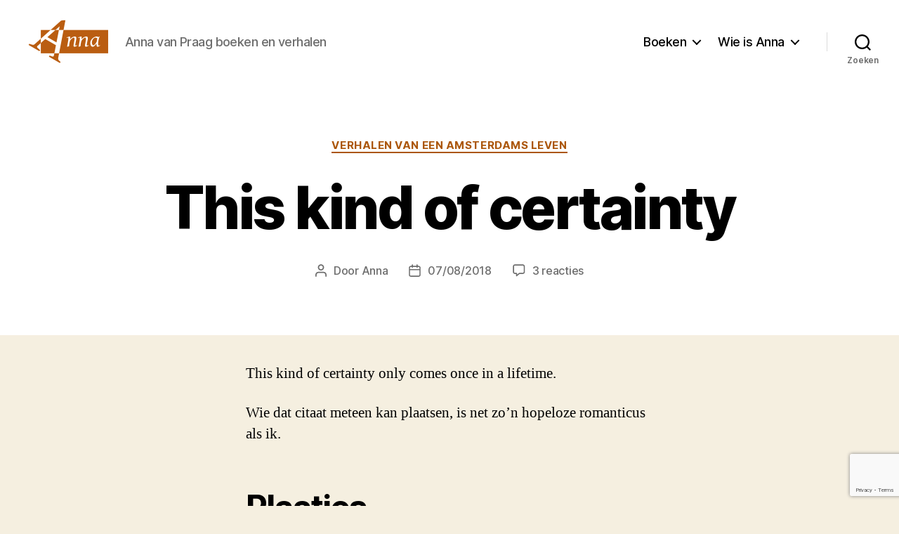

--- FILE ---
content_type: text/html; charset=UTF-8
request_url: https://www.annavanpraag.nl/2018/08/this-kind-of-certainty/
body_size: 20940
content:
<!DOCTYPE html>

<html class="no-js" lang="nl-NL">

	<head>

		<meta charset="UTF-8">
		<meta name="viewport" content="width=device-width, initial-scale=1.0" >

		<link rel="profile" href="https://gmpg.org/xfn/11">
		<link rel="stylesheet" href="https://cdn.jsdelivr.net/npm/bootstrap@4.5.3/dist/css/bootstrap.min.css" integrity="sha384-TX8t27EcRE3e/ihU7zmQxVncDAy5uIKz4rEkgIXeMed4M0jlfIDPvg6uqKI2xXr2" crossorigin="anonymous">

		<title>This kind of certainty &#8211; Anna van Praag</title>
<meta name='robots' content='max-image-preview:large' />
<link rel='dns-prefetch' href='//secure.gravatar.com' />
<link rel='dns-prefetch' href='//stats.wp.com' />
<link rel='dns-prefetch' href='//v0.wordpress.com' />
<link rel='preconnect' href='//i0.wp.com' />
<link rel='preconnect' href='//c0.wp.com' />
<link rel="alternate" type="application/rss+xml" title="Anna van Praag &raquo; feed" href="https://www.annavanpraag.nl/feed/" />
<link rel="alternate" type="application/rss+xml" title="Anna van Praag &raquo; reacties feed" href="https://www.annavanpraag.nl/comments/feed/" />
<link rel="alternate" type="application/rss+xml" title="Anna van Praag &raquo; This kind of certainty reacties feed" href="https://www.annavanpraag.nl/2018/08/this-kind-of-certainty/feed/" />
<link rel="alternate" title="oEmbed (JSON)" type="application/json+oembed" href="https://www.annavanpraag.nl/wp-json/oembed/1.0/embed?url=https%3A%2F%2Fwww.annavanpraag.nl%2F2018%2F08%2Fthis-kind-of-certainty%2F" />
<link rel="alternate" title="oEmbed (XML)" type="text/xml+oembed" href="https://www.annavanpraag.nl/wp-json/oembed/1.0/embed?url=https%3A%2F%2Fwww.annavanpraag.nl%2F2018%2F08%2Fthis-kind-of-certainty%2F&#038;format=xml" />
<style id='wp-img-auto-sizes-contain-inline-css'>
img:is([sizes=auto i],[sizes^="auto," i]){contain-intrinsic-size:3000px 1500px}
/*# sourceURL=wp-img-auto-sizes-contain-inline-css */
</style>
<link rel='stylesheet' id='batch_css-css' href='https://www.annavanpraag.nl/wp-content/plugins/batchmove/css/batch.css?ver=6.9' media='all' />
<style id='wp-emoji-styles-inline-css'>

	img.wp-smiley, img.emoji {
		display: inline !important;
		border: none !important;
		box-shadow: none !important;
		height: 1em !important;
		width: 1em !important;
		margin: 0 0.07em !important;
		vertical-align: -0.1em !important;
		background: none !important;
		padding: 0 !important;
	}
/*# sourceURL=wp-emoji-styles-inline-css */
</style>
<style id='wp-block-library-inline-css'>
:root{--wp-block-synced-color:#7a00df;--wp-block-synced-color--rgb:122,0,223;--wp-bound-block-color:var(--wp-block-synced-color);--wp-editor-canvas-background:#ddd;--wp-admin-theme-color:#007cba;--wp-admin-theme-color--rgb:0,124,186;--wp-admin-theme-color-darker-10:#006ba1;--wp-admin-theme-color-darker-10--rgb:0,107,160.5;--wp-admin-theme-color-darker-20:#005a87;--wp-admin-theme-color-darker-20--rgb:0,90,135;--wp-admin-border-width-focus:2px}@media (min-resolution:192dpi){:root{--wp-admin-border-width-focus:1.5px}}.wp-element-button{cursor:pointer}:root .has-very-light-gray-background-color{background-color:#eee}:root .has-very-dark-gray-background-color{background-color:#313131}:root .has-very-light-gray-color{color:#eee}:root .has-very-dark-gray-color{color:#313131}:root .has-vivid-green-cyan-to-vivid-cyan-blue-gradient-background{background:linear-gradient(135deg,#00d084,#0693e3)}:root .has-purple-crush-gradient-background{background:linear-gradient(135deg,#34e2e4,#4721fb 50%,#ab1dfe)}:root .has-hazy-dawn-gradient-background{background:linear-gradient(135deg,#faaca8,#dad0ec)}:root .has-subdued-olive-gradient-background{background:linear-gradient(135deg,#fafae1,#67a671)}:root .has-atomic-cream-gradient-background{background:linear-gradient(135deg,#fdd79a,#004a59)}:root .has-nightshade-gradient-background{background:linear-gradient(135deg,#330968,#31cdcf)}:root .has-midnight-gradient-background{background:linear-gradient(135deg,#020381,#2874fc)}:root{--wp--preset--font-size--normal:16px;--wp--preset--font-size--huge:42px}.has-regular-font-size{font-size:1em}.has-larger-font-size{font-size:2.625em}.has-normal-font-size{font-size:var(--wp--preset--font-size--normal)}.has-huge-font-size{font-size:var(--wp--preset--font-size--huge)}.has-text-align-center{text-align:center}.has-text-align-left{text-align:left}.has-text-align-right{text-align:right}.has-fit-text{white-space:nowrap!important}#end-resizable-editor-section{display:none}.aligncenter{clear:both}.items-justified-left{justify-content:flex-start}.items-justified-center{justify-content:center}.items-justified-right{justify-content:flex-end}.items-justified-space-between{justify-content:space-between}.screen-reader-text{border:0;clip-path:inset(50%);height:1px;margin:-1px;overflow:hidden;padding:0;position:absolute;width:1px;word-wrap:normal!important}.screen-reader-text:focus{background-color:#ddd;clip-path:none;color:#444;display:block;font-size:1em;height:auto;left:5px;line-height:normal;padding:15px 23px 14px;text-decoration:none;top:5px;width:auto;z-index:100000}html :where(.has-border-color){border-style:solid}html :where([style*=border-top-color]){border-top-style:solid}html :where([style*=border-right-color]){border-right-style:solid}html :where([style*=border-bottom-color]){border-bottom-style:solid}html :where([style*=border-left-color]){border-left-style:solid}html :where([style*=border-width]){border-style:solid}html :where([style*=border-top-width]){border-top-style:solid}html :where([style*=border-right-width]){border-right-style:solid}html :where([style*=border-bottom-width]){border-bottom-style:solid}html :where([style*=border-left-width]){border-left-style:solid}html :where(img[class*=wp-image-]){height:auto;max-width:100%}:where(figure){margin:0 0 1em}html :where(.is-position-sticky){--wp-admin--admin-bar--position-offset:var(--wp-admin--admin-bar--height,0px)}@media screen and (max-width:600px){html :where(.is-position-sticky){--wp-admin--admin-bar--position-offset:0px}}

/*# sourceURL=wp-block-library-inline-css */
</style><style id='wp-block-heading-inline-css'>
h1:where(.wp-block-heading).has-background,h2:where(.wp-block-heading).has-background,h3:where(.wp-block-heading).has-background,h4:where(.wp-block-heading).has-background,h5:where(.wp-block-heading).has-background,h6:where(.wp-block-heading).has-background{padding:1.25em 2.375em}h1.has-text-align-left[style*=writing-mode]:where([style*=vertical-lr]),h1.has-text-align-right[style*=writing-mode]:where([style*=vertical-rl]),h2.has-text-align-left[style*=writing-mode]:where([style*=vertical-lr]),h2.has-text-align-right[style*=writing-mode]:where([style*=vertical-rl]),h3.has-text-align-left[style*=writing-mode]:where([style*=vertical-lr]),h3.has-text-align-right[style*=writing-mode]:where([style*=vertical-rl]),h4.has-text-align-left[style*=writing-mode]:where([style*=vertical-lr]),h4.has-text-align-right[style*=writing-mode]:where([style*=vertical-rl]),h5.has-text-align-left[style*=writing-mode]:where([style*=vertical-lr]),h5.has-text-align-right[style*=writing-mode]:where([style*=vertical-rl]),h6.has-text-align-left[style*=writing-mode]:where([style*=vertical-lr]),h6.has-text-align-right[style*=writing-mode]:where([style*=vertical-rl]){rotate:180deg}
/*# sourceURL=https://c0.wp.com/c/6.9/wp-includes/blocks/heading/style.min.css */
</style>
<style id='global-styles-inline-css'>
:root{--wp--preset--aspect-ratio--square: 1;--wp--preset--aspect-ratio--4-3: 4/3;--wp--preset--aspect-ratio--3-4: 3/4;--wp--preset--aspect-ratio--3-2: 3/2;--wp--preset--aspect-ratio--2-3: 2/3;--wp--preset--aspect-ratio--16-9: 16/9;--wp--preset--aspect-ratio--9-16: 9/16;--wp--preset--color--black: #000000;--wp--preset--color--cyan-bluish-gray: #abb8c3;--wp--preset--color--white: #ffffff;--wp--preset--color--pale-pink: #f78da7;--wp--preset--color--vivid-red: #cf2e2e;--wp--preset--color--luminous-vivid-orange: #ff6900;--wp--preset--color--luminous-vivid-amber: #fcb900;--wp--preset--color--light-green-cyan: #7bdcb5;--wp--preset--color--vivid-green-cyan: #00d084;--wp--preset--color--pale-cyan-blue: #8ed1fc;--wp--preset--color--vivid-cyan-blue: #0693e3;--wp--preset--color--vivid-purple: #9b51e0;--wp--preset--color--accent: #ab560b;--wp--preset--color--primary: #000000;--wp--preset--color--secondary: #69603e;--wp--preset--color--subtle-background: #d7cfab;--wp--preset--color--background: #f5efe0;--wp--preset--gradient--vivid-cyan-blue-to-vivid-purple: linear-gradient(135deg,rgb(6,147,227) 0%,rgb(155,81,224) 100%);--wp--preset--gradient--light-green-cyan-to-vivid-green-cyan: linear-gradient(135deg,rgb(122,220,180) 0%,rgb(0,208,130) 100%);--wp--preset--gradient--luminous-vivid-amber-to-luminous-vivid-orange: linear-gradient(135deg,rgb(252,185,0) 0%,rgb(255,105,0) 100%);--wp--preset--gradient--luminous-vivid-orange-to-vivid-red: linear-gradient(135deg,rgb(255,105,0) 0%,rgb(207,46,46) 100%);--wp--preset--gradient--very-light-gray-to-cyan-bluish-gray: linear-gradient(135deg,rgb(238,238,238) 0%,rgb(169,184,195) 100%);--wp--preset--gradient--cool-to-warm-spectrum: linear-gradient(135deg,rgb(74,234,220) 0%,rgb(151,120,209) 20%,rgb(207,42,186) 40%,rgb(238,44,130) 60%,rgb(251,105,98) 80%,rgb(254,248,76) 100%);--wp--preset--gradient--blush-light-purple: linear-gradient(135deg,rgb(255,206,236) 0%,rgb(152,150,240) 100%);--wp--preset--gradient--blush-bordeaux: linear-gradient(135deg,rgb(254,205,165) 0%,rgb(254,45,45) 50%,rgb(107,0,62) 100%);--wp--preset--gradient--luminous-dusk: linear-gradient(135deg,rgb(255,203,112) 0%,rgb(199,81,192) 50%,rgb(65,88,208) 100%);--wp--preset--gradient--pale-ocean: linear-gradient(135deg,rgb(255,245,203) 0%,rgb(182,227,212) 50%,rgb(51,167,181) 100%);--wp--preset--gradient--electric-grass: linear-gradient(135deg,rgb(202,248,128) 0%,rgb(113,206,126) 100%);--wp--preset--gradient--midnight: linear-gradient(135deg,rgb(2,3,129) 0%,rgb(40,116,252) 100%);--wp--preset--font-size--small: 18px;--wp--preset--font-size--medium: 20px;--wp--preset--font-size--large: 26.25px;--wp--preset--font-size--x-large: 42px;--wp--preset--font-size--normal: 21px;--wp--preset--font-size--larger: 32px;--wp--preset--spacing--20: 0.44rem;--wp--preset--spacing--30: 0.67rem;--wp--preset--spacing--40: 1rem;--wp--preset--spacing--50: 1.5rem;--wp--preset--spacing--60: 2.25rem;--wp--preset--spacing--70: 3.38rem;--wp--preset--spacing--80: 5.06rem;--wp--preset--shadow--natural: 6px 6px 9px rgba(0, 0, 0, 0.2);--wp--preset--shadow--deep: 12px 12px 50px rgba(0, 0, 0, 0.4);--wp--preset--shadow--sharp: 6px 6px 0px rgba(0, 0, 0, 0.2);--wp--preset--shadow--outlined: 6px 6px 0px -3px rgb(255, 255, 255), 6px 6px rgb(0, 0, 0);--wp--preset--shadow--crisp: 6px 6px 0px rgb(0, 0, 0);}:where(.is-layout-flex){gap: 0.5em;}:where(.is-layout-grid){gap: 0.5em;}body .is-layout-flex{display: flex;}.is-layout-flex{flex-wrap: wrap;align-items: center;}.is-layout-flex > :is(*, div){margin: 0;}body .is-layout-grid{display: grid;}.is-layout-grid > :is(*, div){margin: 0;}:where(.wp-block-columns.is-layout-flex){gap: 2em;}:where(.wp-block-columns.is-layout-grid){gap: 2em;}:where(.wp-block-post-template.is-layout-flex){gap: 1.25em;}:where(.wp-block-post-template.is-layout-grid){gap: 1.25em;}.has-black-color{color: var(--wp--preset--color--black) !important;}.has-cyan-bluish-gray-color{color: var(--wp--preset--color--cyan-bluish-gray) !important;}.has-white-color{color: var(--wp--preset--color--white) !important;}.has-pale-pink-color{color: var(--wp--preset--color--pale-pink) !important;}.has-vivid-red-color{color: var(--wp--preset--color--vivid-red) !important;}.has-luminous-vivid-orange-color{color: var(--wp--preset--color--luminous-vivid-orange) !important;}.has-luminous-vivid-amber-color{color: var(--wp--preset--color--luminous-vivid-amber) !important;}.has-light-green-cyan-color{color: var(--wp--preset--color--light-green-cyan) !important;}.has-vivid-green-cyan-color{color: var(--wp--preset--color--vivid-green-cyan) !important;}.has-pale-cyan-blue-color{color: var(--wp--preset--color--pale-cyan-blue) !important;}.has-vivid-cyan-blue-color{color: var(--wp--preset--color--vivid-cyan-blue) !important;}.has-vivid-purple-color{color: var(--wp--preset--color--vivid-purple) !important;}.has-black-background-color{background-color: var(--wp--preset--color--black) !important;}.has-cyan-bluish-gray-background-color{background-color: var(--wp--preset--color--cyan-bluish-gray) !important;}.has-white-background-color{background-color: var(--wp--preset--color--white) !important;}.has-pale-pink-background-color{background-color: var(--wp--preset--color--pale-pink) !important;}.has-vivid-red-background-color{background-color: var(--wp--preset--color--vivid-red) !important;}.has-luminous-vivid-orange-background-color{background-color: var(--wp--preset--color--luminous-vivid-orange) !important;}.has-luminous-vivid-amber-background-color{background-color: var(--wp--preset--color--luminous-vivid-amber) !important;}.has-light-green-cyan-background-color{background-color: var(--wp--preset--color--light-green-cyan) !important;}.has-vivid-green-cyan-background-color{background-color: var(--wp--preset--color--vivid-green-cyan) !important;}.has-pale-cyan-blue-background-color{background-color: var(--wp--preset--color--pale-cyan-blue) !important;}.has-vivid-cyan-blue-background-color{background-color: var(--wp--preset--color--vivid-cyan-blue) !important;}.has-vivid-purple-background-color{background-color: var(--wp--preset--color--vivid-purple) !important;}.has-black-border-color{border-color: var(--wp--preset--color--black) !important;}.has-cyan-bluish-gray-border-color{border-color: var(--wp--preset--color--cyan-bluish-gray) !important;}.has-white-border-color{border-color: var(--wp--preset--color--white) !important;}.has-pale-pink-border-color{border-color: var(--wp--preset--color--pale-pink) !important;}.has-vivid-red-border-color{border-color: var(--wp--preset--color--vivid-red) !important;}.has-luminous-vivid-orange-border-color{border-color: var(--wp--preset--color--luminous-vivid-orange) !important;}.has-luminous-vivid-amber-border-color{border-color: var(--wp--preset--color--luminous-vivid-amber) !important;}.has-light-green-cyan-border-color{border-color: var(--wp--preset--color--light-green-cyan) !important;}.has-vivid-green-cyan-border-color{border-color: var(--wp--preset--color--vivid-green-cyan) !important;}.has-pale-cyan-blue-border-color{border-color: var(--wp--preset--color--pale-cyan-blue) !important;}.has-vivid-cyan-blue-border-color{border-color: var(--wp--preset--color--vivid-cyan-blue) !important;}.has-vivid-purple-border-color{border-color: var(--wp--preset--color--vivid-purple) !important;}.has-vivid-cyan-blue-to-vivid-purple-gradient-background{background: var(--wp--preset--gradient--vivid-cyan-blue-to-vivid-purple) !important;}.has-light-green-cyan-to-vivid-green-cyan-gradient-background{background: var(--wp--preset--gradient--light-green-cyan-to-vivid-green-cyan) !important;}.has-luminous-vivid-amber-to-luminous-vivid-orange-gradient-background{background: var(--wp--preset--gradient--luminous-vivid-amber-to-luminous-vivid-orange) !important;}.has-luminous-vivid-orange-to-vivid-red-gradient-background{background: var(--wp--preset--gradient--luminous-vivid-orange-to-vivid-red) !important;}.has-very-light-gray-to-cyan-bluish-gray-gradient-background{background: var(--wp--preset--gradient--very-light-gray-to-cyan-bluish-gray) !important;}.has-cool-to-warm-spectrum-gradient-background{background: var(--wp--preset--gradient--cool-to-warm-spectrum) !important;}.has-blush-light-purple-gradient-background{background: var(--wp--preset--gradient--blush-light-purple) !important;}.has-blush-bordeaux-gradient-background{background: var(--wp--preset--gradient--blush-bordeaux) !important;}.has-luminous-dusk-gradient-background{background: var(--wp--preset--gradient--luminous-dusk) !important;}.has-pale-ocean-gradient-background{background: var(--wp--preset--gradient--pale-ocean) !important;}.has-electric-grass-gradient-background{background: var(--wp--preset--gradient--electric-grass) !important;}.has-midnight-gradient-background{background: var(--wp--preset--gradient--midnight) !important;}.has-small-font-size{font-size: var(--wp--preset--font-size--small) !important;}.has-medium-font-size{font-size: var(--wp--preset--font-size--medium) !important;}.has-large-font-size{font-size: var(--wp--preset--font-size--large) !important;}.has-x-large-font-size{font-size: var(--wp--preset--font-size--x-large) !important;}
/*# sourceURL=global-styles-inline-css */
</style>

<style id='classic-theme-styles-inline-css'>
/*! This file is auto-generated */
.wp-block-button__link{color:#fff;background-color:#32373c;border-radius:9999px;box-shadow:none;text-decoration:none;padding:calc(.667em + 2px) calc(1.333em + 2px);font-size:1.125em}.wp-block-file__button{background:#32373c;color:#fff;text-decoration:none}
/*# sourceURL=/wp-includes/css/classic-themes.min.css */
</style>
<link rel='stylesheet' id='parent-style-css' href='https://www.annavanpraag.nl/wp-content/themes/twentytwenty/style.css?ver=6.9' media='all' />
<link rel='stylesheet' id='child-style-css' href='https://www.annavanpraag.nl/wp-content/themes/annavanpraag/style.css?ver=1.0.0' media='all' />
<link rel='stylesheet' id='twentytwenty-style-css' href='https://www.annavanpraag.nl/wp-content/themes/annavanpraag/style.css?ver=1.0.0' media='all' />
<style id='twentytwenty-style-inline-css'>
.color-accent,.color-accent-hover:hover,.color-accent-hover:focus,:root .has-accent-color,.has-drop-cap:not(:focus):first-letter,.wp-block-button.is-style-outline,a { color: #ab560b; }blockquote,.border-color-accent,.border-color-accent-hover:hover,.border-color-accent-hover:focus { border-color: #ab560b; }button,.button,.faux-button,.wp-block-button__link,.wp-block-file .wp-block-file__button,input[type="button"],input[type="reset"],input[type="submit"],.bg-accent,.bg-accent-hover:hover,.bg-accent-hover:focus,:root .has-accent-background-color,.comment-reply-link { background-color: #ab560b; }.fill-children-accent,.fill-children-accent * { fill: #ab560b; }:root .has-background-color,button,.button,.faux-button,.wp-block-button__link,.wp-block-file__button,input[type="button"],input[type="reset"],input[type="submit"],.wp-block-button,.comment-reply-link,.has-background.has-primary-background-color:not(.has-text-color),.has-background.has-primary-background-color *:not(.has-text-color),.has-background.has-accent-background-color:not(.has-text-color),.has-background.has-accent-background-color *:not(.has-text-color) { color: #f5efe0; }:root .has-background-background-color { background-color: #f5efe0; }body,.entry-title a,:root .has-primary-color { color: #000000; }:root .has-primary-background-color { background-color: #000000; }cite,figcaption,.wp-caption-text,.post-meta,.entry-content .wp-block-archives li,.entry-content .wp-block-categories li,.entry-content .wp-block-latest-posts li,.wp-block-latest-comments__comment-date,.wp-block-latest-posts__post-date,.wp-block-embed figcaption,.wp-block-image figcaption,.wp-block-pullquote cite,.comment-metadata,.comment-respond .comment-notes,.comment-respond .logged-in-as,.pagination .dots,.entry-content hr:not(.has-background),hr.styled-separator,:root .has-secondary-color { color: #69603e; }:root .has-secondary-background-color { background-color: #69603e; }pre,fieldset,input,textarea,table,table *,hr { border-color: #d7cfab; }caption,code,code,kbd,samp,.wp-block-table.is-style-stripes tbody tr:nth-child(odd),:root .has-subtle-background-background-color { background-color: #d7cfab; }.wp-block-table.is-style-stripes { border-bottom-color: #d7cfab; }.wp-block-latest-posts.is-grid li { border-top-color: #d7cfab; }:root .has-subtle-background-color { color: #d7cfab; }body:not(.overlay-header) .primary-menu > li > a,body:not(.overlay-header) .primary-menu > li > .icon,.modal-menu a,.footer-menu a, .footer-widgets a:where(:not(.wp-block-button__link)),#site-footer .wp-block-button.is-style-outline,.wp-block-pullquote:before,.singular:not(.overlay-header) .entry-header a,.archive-header a,.header-footer-group .color-accent,.header-footer-group .color-accent-hover:hover { color: #be5a02; }.social-icons a,#site-footer button:not(.toggle),#site-footer .button,#site-footer .faux-button,#site-footer .wp-block-button__link,#site-footer .wp-block-file__button,#site-footer input[type="button"],#site-footer input[type="reset"],#site-footer input[type="submit"] { background-color: #be5a02; }.social-icons a,body:not(.overlay-header) .primary-menu ul,.header-footer-group button,.header-footer-group .button,.header-footer-group .faux-button,.header-footer-group .wp-block-button:not(.is-style-outline) .wp-block-button__link,.header-footer-group .wp-block-file__button,.header-footer-group input[type="button"],.header-footer-group input[type="reset"],.header-footer-group input[type="submit"] { color: #ffffff; }#site-header,.footer-nav-widgets-wrapper,#site-footer,.menu-modal,.menu-modal-inner,.search-modal-inner,.archive-header,.singular .entry-header,.singular .featured-media:before,.wp-block-pullquote:before { background-color: #ffffff; }.header-footer-group,body:not(.overlay-header) #site-header .toggle,.menu-modal .toggle { color: #000000; }body:not(.overlay-header) .primary-menu ul { background-color: #000000; }body:not(.overlay-header) .primary-menu > li > ul:after { border-bottom-color: #000000; }body:not(.overlay-header) .primary-menu ul ul:after { border-left-color: #000000; }.site-description,body:not(.overlay-header) .toggle-inner .toggle-text,.widget .post-date,.widget .rss-date,.widget_archive li,.widget_categories li,.widget cite,.widget_pages li,.widget_meta li,.widget_nav_menu li,.powered-by-wordpress,.footer-credits .privacy-policy,.to-the-top,.singular .entry-header .post-meta,.singular:not(.overlay-header) .entry-header .post-meta a { color: #6d6d6d; }.header-footer-group pre,.header-footer-group fieldset,.header-footer-group input,.header-footer-group textarea,.header-footer-group table,.header-footer-group table *,.footer-nav-widgets-wrapper,#site-footer,.menu-modal nav *,.footer-widgets-outer-wrapper,.footer-top { border-color: #dbdbdb; }.header-footer-group table caption,body:not(.overlay-header) .header-inner .toggle-wrapper::before { background-color: #dbdbdb; }
/*# sourceURL=twentytwenty-style-inline-css */
</style>
<link rel='stylesheet' id='twentytwenty-fonts-css' href='https://www.annavanpraag.nl/wp-content/themes/twentytwenty/assets/css/font-inter.css?ver=1.0.0' media='all' />
<link rel='stylesheet' id='twentytwenty-print-style-css' href='https://www.annavanpraag.nl/wp-content/themes/twentytwenty/print.css?ver=1.0.0' media='print' />
<link rel='stylesheet' id='twentytwenty-jetpack-css' href='https://c0.wp.com/p/jetpack/15.4/modules/theme-tools/compat/twentytwenty.css' media='all' />
<style id='twentytwenty-jetpack-inline-css'>

	.infinite-scroll #site-content #infinite-handle span button,
	.infinite-scroll #site-content #infinite-handle span button:hover,
	.infinite-scroll #site-content #infinite-handle span button:focus {
		background: #ab560b;
		color: #f5efe0;
	}
	#site-content .entry-content div.sharedaddy h3.sd-title,
	#site-content .entry-content h3.sd-title,
	#site-content .entry-content #jp-relatedposts h3.jp-relatedposts-headline {
		color: #69603e;
	}
	
/*# sourceURL=twentytwenty-jetpack-inline-css */
</style>
<link rel='stylesheet' id='sharedaddy-css' href='https://c0.wp.com/p/jetpack/15.4/modules/sharedaddy/sharing.css' media='all' />
<link rel='stylesheet' id='social-logos-css' href='https://c0.wp.com/p/jetpack/15.4/_inc/social-logos/social-logos.min.css' media='all' />
<script src="https://www.annavanpraag.nl/wp-content/plugins/batchmove/js/batch.js?ver=6.9" id="batch_js-js"></script>
<script src="https://www.annavanpraag.nl/wp-content/themes/twentytwenty/assets/js/index.js?ver=1.0.0" id="twentytwenty-js-js" defer data-wp-strategy="defer"></script>
<link rel="https://api.w.org/" href="https://www.annavanpraag.nl/wp-json/" /><link rel="alternate" title="JSON" type="application/json" href="https://www.annavanpraag.nl/wp-json/wp/v2/posts/6232" /><link rel="EditURI" type="application/rsd+xml" title="RSD" href="https://www.annavanpraag.nl/xmlrpc.php?rsd" />
<meta name="generator" content="WordPress 6.9" />
<link rel="canonical" href="https://www.annavanpraag.nl/2018/08/this-kind-of-certainty/" />
<link rel='shortlink' href='https://wp.me/p8817I-1Cw' />
	<style>img#wpstats{display:none}</style>
		<script>
document.documentElement.className = document.documentElement.className.replace( 'no-js', 'js' );
//# sourceURL=twentytwenty_no_js_class
</script>
<style>.recentcomments a{display:inline !important;padding:0 !important;margin:0 !important;}</style>
<!-- Jetpack Open Graph Tags -->
<meta property="og:type" content="article" />
<meta property="og:title" content="This kind of certainty" />
<meta property="og:url" content="https://www.annavanpraag.nl/2018/08/this-kind-of-certainty/" />
<meta property="og:description" content="This kind of certainty only comes once in a lifetime. (lees verder)" />
<meta property="article:published_time" content="2018-08-07T06:29:42+00:00" />
<meta property="article:modified_time" content="2018-08-07T06:29:42+00:00" />
<meta property="og:site_name" content="Anna van Praag" />
<meta property="og:image" content="http://www.annavanpraag.nl/wp-content/uploads/2018/08/38600645_1767939516636899_433472838523944960_n.jpg" />
<meta property="og:image:width" content="373" />
<meta property="og:image:height" content="280" />
<meta property="og:image:alt" content="" />
<meta property="og:locale" content="nl_NL" />
<meta name="twitter:text:title" content="This kind of certainty" />
<meta name="twitter:image" content="http://www.annavanpraag.nl/wp-content/uploads/2018/08/38600645_1767939516636899_433472838523944960_n.jpg?w=640" />
<meta name="twitter:card" content="summary_large_image" />

<!-- End Jetpack Open Graph Tags -->
<link rel="icon" href="https://i0.wp.com/www.annavanpraag.nl/wp-content/uploads/2020/11/cropped-anna_van_praag_pictogram-1.png?fit=32%2C32&#038;ssl=1" sizes="32x32" />
<link rel="icon" href="https://i0.wp.com/www.annavanpraag.nl/wp-content/uploads/2020/11/cropped-anna_van_praag_pictogram-1.png?fit=192%2C192&#038;ssl=1" sizes="192x192" />
<link rel="apple-touch-icon" href="https://i0.wp.com/www.annavanpraag.nl/wp-content/uploads/2020/11/cropped-anna_van_praag_pictogram-1.png?fit=180%2C180&#038;ssl=1" />
<meta name="msapplication-TileImage" content="https://i0.wp.com/www.annavanpraag.nl/wp-content/uploads/2020/11/cropped-anna_van_praag_pictogram-1.png?fit=270%2C270&#038;ssl=1" />

	<style id='jetpack-block-subscriptions-inline-css'>
.is-style-compact .is-not-subscriber .wp-block-button__link,.is-style-compact .is-not-subscriber .wp-block-jetpack-subscriptions__button{border-end-start-radius:0!important;border-start-start-radius:0!important;margin-inline-start:0!important}.is-style-compact .is-not-subscriber .components-text-control__input,.is-style-compact .is-not-subscriber p#subscribe-email input[type=email]{border-end-end-radius:0!important;border-start-end-radius:0!important}.is-style-compact:not(.wp-block-jetpack-subscriptions__use-newline) .components-text-control__input{border-inline-end-width:0!important}.wp-block-jetpack-subscriptions.wp-block-jetpack-subscriptions__supports-newline .wp-block-jetpack-subscriptions__form-container{display:flex;flex-direction:column}.wp-block-jetpack-subscriptions.wp-block-jetpack-subscriptions__supports-newline:not(.wp-block-jetpack-subscriptions__use-newline) .is-not-subscriber .wp-block-jetpack-subscriptions__form-elements{align-items:flex-start;display:flex}.wp-block-jetpack-subscriptions.wp-block-jetpack-subscriptions__supports-newline:not(.wp-block-jetpack-subscriptions__use-newline) p#subscribe-submit{display:flex;justify-content:center}.wp-block-jetpack-subscriptions.wp-block-jetpack-subscriptions__supports-newline .wp-block-jetpack-subscriptions__form .wp-block-jetpack-subscriptions__button,.wp-block-jetpack-subscriptions.wp-block-jetpack-subscriptions__supports-newline .wp-block-jetpack-subscriptions__form .wp-block-jetpack-subscriptions__textfield .components-text-control__input,.wp-block-jetpack-subscriptions.wp-block-jetpack-subscriptions__supports-newline .wp-block-jetpack-subscriptions__form button,.wp-block-jetpack-subscriptions.wp-block-jetpack-subscriptions__supports-newline .wp-block-jetpack-subscriptions__form input[type=email],.wp-block-jetpack-subscriptions.wp-block-jetpack-subscriptions__supports-newline form .wp-block-jetpack-subscriptions__button,.wp-block-jetpack-subscriptions.wp-block-jetpack-subscriptions__supports-newline form .wp-block-jetpack-subscriptions__textfield .components-text-control__input,.wp-block-jetpack-subscriptions.wp-block-jetpack-subscriptions__supports-newline form button,.wp-block-jetpack-subscriptions.wp-block-jetpack-subscriptions__supports-newline form input[type=email]{box-sizing:border-box;cursor:pointer;line-height:1.3;min-width:auto!important;white-space:nowrap!important}.wp-block-jetpack-subscriptions.wp-block-jetpack-subscriptions__supports-newline .wp-block-jetpack-subscriptions__form input[type=email]::placeholder,.wp-block-jetpack-subscriptions.wp-block-jetpack-subscriptions__supports-newline .wp-block-jetpack-subscriptions__form input[type=email]:disabled,.wp-block-jetpack-subscriptions.wp-block-jetpack-subscriptions__supports-newline form input[type=email]::placeholder,.wp-block-jetpack-subscriptions.wp-block-jetpack-subscriptions__supports-newline form input[type=email]:disabled{color:currentColor;opacity:.5}.wp-block-jetpack-subscriptions.wp-block-jetpack-subscriptions__supports-newline .wp-block-jetpack-subscriptions__form .wp-block-jetpack-subscriptions__button,.wp-block-jetpack-subscriptions.wp-block-jetpack-subscriptions__supports-newline .wp-block-jetpack-subscriptions__form button,.wp-block-jetpack-subscriptions.wp-block-jetpack-subscriptions__supports-newline form .wp-block-jetpack-subscriptions__button,.wp-block-jetpack-subscriptions.wp-block-jetpack-subscriptions__supports-newline form button{border-color:#0000;border-style:solid}.wp-block-jetpack-subscriptions.wp-block-jetpack-subscriptions__supports-newline .wp-block-jetpack-subscriptions__form .wp-block-jetpack-subscriptions__textfield,.wp-block-jetpack-subscriptions.wp-block-jetpack-subscriptions__supports-newline .wp-block-jetpack-subscriptions__form p#subscribe-email,.wp-block-jetpack-subscriptions.wp-block-jetpack-subscriptions__supports-newline form .wp-block-jetpack-subscriptions__textfield,.wp-block-jetpack-subscriptions.wp-block-jetpack-subscriptions__supports-newline form p#subscribe-email{background:#0000;flex-grow:1}.wp-block-jetpack-subscriptions.wp-block-jetpack-subscriptions__supports-newline .wp-block-jetpack-subscriptions__form .wp-block-jetpack-subscriptions__textfield .components-base-control__field,.wp-block-jetpack-subscriptions.wp-block-jetpack-subscriptions__supports-newline .wp-block-jetpack-subscriptions__form .wp-block-jetpack-subscriptions__textfield .components-text-control__input,.wp-block-jetpack-subscriptions.wp-block-jetpack-subscriptions__supports-newline .wp-block-jetpack-subscriptions__form .wp-block-jetpack-subscriptions__textfield input[type=email],.wp-block-jetpack-subscriptions.wp-block-jetpack-subscriptions__supports-newline .wp-block-jetpack-subscriptions__form p#subscribe-email .components-base-control__field,.wp-block-jetpack-subscriptions.wp-block-jetpack-subscriptions__supports-newline .wp-block-jetpack-subscriptions__form p#subscribe-email .components-text-control__input,.wp-block-jetpack-subscriptions.wp-block-jetpack-subscriptions__supports-newline .wp-block-jetpack-subscriptions__form p#subscribe-email input[type=email],.wp-block-jetpack-subscriptions.wp-block-jetpack-subscriptions__supports-newline form .wp-block-jetpack-subscriptions__textfield .components-base-control__field,.wp-block-jetpack-subscriptions.wp-block-jetpack-subscriptions__supports-newline form .wp-block-jetpack-subscriptions__textfield .components-text-control__input,.wp-block-jetpack-subscriptions.wp-block-jetpack-subscriptions__supports-newline form .wp-block-jetpack-subscriptions__textfield input[type=email],.wp-block-jetpack-subscriptions.wp-block-jetpack-subscriptions__supports-newline form p#subscribe-email .components-base-control__field,.wp-block-jetpack-subscriptions.wp-block-jetpack-subscriptions__supports-newline form p#subscribe-email .components-text-control__input,.wp-block-jetpack-subscriptions.wp-block-jetpack-subscriptions__supports-newline form p#subscribe-email input[type=email]{height:auto;margin:0;width:100%}.wp-block-jetpack-subscriptions.wp-block-jetpack-subscriptions__supports-newline .wp-block-jetpack-subscriptions__form p#subscribe-email,.wp-block-jetpack-subscriptions.wp-block-jetpack-subscriptions__supports-newline .wp-block-jetpack-subscriptions__form p#subscribe-submit,.wp-block-jetpack-subscriptions.wp-block-jetpack-subscriptions__supports-newline form p#subscribe-email,.wp-block-jetpack-subscriptions.wp-block-jetpack-subscriptions__supports-newline form p#subscribe-submit{line-height:0;margin:0;padding:0}.wp-block-jetpack-subscriptions.wp-block-jetpack-subscriptions__supports-newline.wp-block-jetpack-subscriptions__show-subs .wp-block-jetpack-subscriptions__subscount{font-size:16px;margin:8px 0;text-align:end}.wp-block-jetpack-subscriptions.wp-block-jetpack-subscriptions__supports-newline.wp-block-jetpack-subscriptions__use-newline .wp-block-jetpack-subscriptions__form-elements{display:block}.wp-block-jetpack-subscriptions.wp-block-jetpack-subscriptions__supports-newline.wp-block-jetpack-subscriptions__use-newline .wp-block-jetpack-subscriptions__button,.wp-block-jetpack-subscriptions.wp-block-jetpack-subscriptions__supports-newline.wp-block-jetpack-subscriptions__use-newline button{display:inline-block;max-width:100%}.wp-block-jetpack-subscriptions.wp-block-jetpack-subscriptions__supports-newline.wp-block-jetpack-subscriptions__use-newline .wp-block-jetpack-subscriptions__subscount{text-align:start}#subscribe-submit.is-link{text-align:center;width:auto!important}#subscribe-submit.is-link a{margin-left:0!important;margin-top:0!important;width:auto!important}@keyframes jetpack-memberships_button__spinner-animation{to{transform:rotate(1turn)}}.jetpack-memberships-spinner{display:none;height:1em;margin:0 0 0 5px;width:1em}.jetpack-memberships-spinner svg{height:100%;margin-bottom:-2px;width:100%}.jetpack-memberships-spinner-rotating{animation:jetpack-memberships_button__spinner-animation .75s linear infinite;transform-origin:center}.is-loading .jetpack-memberships-spinner{display:inline-block}body.jetpack-memberships-modal-open{overflow:hidden}dialog.jetpack-memberships-modal{opacity:1}dialog.jetpack-memberships-modal,dialog.jetpack-memberships-modal iframe{background:#0000;border:0;bottom:0;box-shadow:none;height:100%;left:0;margin:0;padding:0;position:fixed;right:0;top:0;width:100%}dialog.jetpack-memberships-modal::backdrop{background-color:#000;opacity:.7;transition:opacity .2s ease-out}dialog.jetpack-memberships-modal.is-loading,dialog.jetpack-memberships-modal.is-loading::backdrop{opacity:0}
/*# sourceURL=https://www.annavanpraag.nl/wp-content/plugins/jetpack/_inc/blocks/subscriptions/view.css?minify=false */
</style>
</head>

	<body class="wp-singular post-template-default single single-post postid-6232 single-format-standard wp-custom-logo wp-embed-responsive wp-theme-twentytwenty wp-child-theme-annavanpraag singular enable-search-modal missing-post-thumbnail has-single-pagination showing-comments show-avatars footer-top-visible">

		<a class="skip-link screen-reader-text" href="#site-content">Ga naar de inhoud</a>
		<header id="site-header" class="header-footer-group" role="banner">

			<div class="header-inner section-inner">

				<div class="header-titles-wrapper">

					
						<button class="toggle search-toggle mobile-search-toggle" data-toggle-target=".search-modal" data-toggle-body-class="showing-search-modal" data-set-focus=".search-modal .search-field" aria-expanded="false">
							<span class="toggle-inner">
								<span class="toggle-icon">
									<svg class="svg-icon" aria-hidden="true" role="img" focusable="false" xmlns="http://www.w3.org/2000/svg" width="23" height="23" viewBox="0 0 23 23"><path d="M38.710696,48.0601792 L43,52.3494831 L41.3494831,54 L37.0601792,49.710696 C35.2632422,51.1481185 32.9839107,52.0076499 30.5038249,52.0076499 C24.7027226,52.0076499 20,47.3049272 20,41.5038249 C20,35.7027226 24.7027226,31 30.5038249,31 C36.3049272,31 41.0076499,35.7027226 41.0076499,41.5038249 C41.0076499,43.9839107 40.1481185,46.2632422 38.710696,48.0601792 Z M36.3875844,47.1716785 C37.8030221,45.7026647 38.6734666,43.7048964 38.6734666,41.5038249 C38.6734666,36.9918565 35.0157934,33.3341833 30.5038249,33.3341833 C25.9918565,33.3341833 22.3341833,36.9918565 22.3341833,41.5038249 C22.3341833,46.0157934 25.9918565,49.6734666 30.5038249,49.6734666 C32.7048964,49.6734666 34.7026647,48.8030221 36.1716785,47.3875844 C36.2023931,47.347638 36.2360451,47.3092237 36.2726343,47.2726343 C36.3092237,47.2360451 36.347638,47.2023931 36.3875844,47.1716785 Z" transform="translate(-20 -31)" /></svg>								</span>
								<span class="toggle-text">Zoeken</span>
							</span>
						</button><!-- .search-toggle -->

					
					<div class="header-titles">

						<div class="site-logo faux-heading"><a href="https://www.annavanpraag.nl/" class="custom-logo-link" rel="home"><img width="114" height="62" src="https://i0.wp.com/www.annavanpraag.nl/wp-content/uploads/2020/11/cropped-anna_logo_red-1.png?fit=114%2C62&amp;ssl=1" class="custom-logo" alt="Anna van Praag" decoding="async" /></a><span class="screen-reader-text">Anna van Praag</span></div><div class="site-description">Anna van Praag boeken en verhalen</div><!-- .site-description -->
					</div><!-- .header-titles -->

					<button class="toggle nav-toggle mobile-nav-toggle" data-toggle-target=".menu-modal"  data-toggle-body-class="showing-menu-modal" aria-expanded="false" data-set-focus=".close-nav-toggle">
						<span class="toggle-inner">
							<span class="toggle-icon">
								<svg class="svg-icon" aria-hidden="true" role="img" focusable="false" xmlns="http://www.w3.org/2000/svg" width="26" height="7" viewBox="0 0 26 7"><path fill-rule="evenodd" d="M332.5,45 C330.567003,45 329,43.4329966 329,41.5 C329,39.5670034 330.567003,38 332.5,38 C334.432997,38 336,39.5670034 336,41.5 C336,43.4329966 334.432997,45 332.5,45 Z M342,45 C340.067003,45 338.5,43.4329966 338.5,41.5 C338.5,39.5670034 340.067003,38 342,38 C343.932997,38 345.5,39.5670034 345.5,41.5 C345.5,43.4329966 343.932997,45 342,45 Z M351.5,45 C349.567003,45 348,43.4329966 348,41.5 C348,39.5670034 349.567003,38 351.5,38 C353.432997,38 355,39.5670034 355,41.5 C355,43.4329966 353.432997,45 351.5,45 Z" transform="translate(-329 -38)" /></svg>							</span>
							<span class="toggle-text">Menu</span>
						</span>
					</button><!-- .nav-toggle -->

				</div><!-- .header-titles-wrapper -->

				<div class="header-navigation-wrapper">

					
							<nav class="primary-menu-wrapper" aria-label="Horizontal" role="navigation">

								<ul class="primary-menu reset-list-style">

								<li class="page_item page-item-355 page_item_has_children menu-item-has-children"><a href="https://www.annavanpraag.nl/boeken/">Boeken</a><span class="icon"></span>
<ul class='children'>
	<li class="page_item page-item-10742"><a href="https://www.annavanpraag.nl/boeken/waar-ben-je/">Waar ben je?</a></li>
	<li class="page_item page-item-9347 page_item_has_children menu-item-has-children"><a href="https://www.annavanpraag.nl/boeken/jona/">Jona</a><span class="icon"></span>
	<ul class='children'>
		<li class="page_item page-item-9388"><a href="https://www.annavanpraag.nl/boeken/jona/ben-ik-een-nepjood-docu/">Ben ik een nepjood? (audio docu)</a></li>
	</ul>
</li>
	<li class="page_item page-item-7688 page_item_has_children menu-item-has-children"><a href="https://www.annavanpraag.nl/boeken/noorderlicht/">Noorderlicht</a><span class="icon"></span>
	<ul class='children'>
		<li class="page_item page-item-8038"><a href="https://www.annavanpraag.nl/boeken/noorderlicht/de-eerste-reacties-op-noorderlicht/">De eerste reacties op Noorderlicht</a></li>
		<li class="page_item page-item-8044"><a href="https://www.annavanpraag.nl/boeken/noorderlicht/filmpjes/">Filmpjes</a></li>
	</ul>
</li>
	<li class="page_item page-item-6343"><a href="https://www.annavanpraag.nl/boeken/hoe-groot-is-de-liefde/">Hoe groot is de liefde</a></li>
	<li class="page_item page-item-3618"><a href="https://www.annavanpraag.nl/boeken/een-heel-bijzonder-meisje/">Een heel bijzonder meisje</a></li>
	<li class="page_item page-item-1593"><a href="https://www.annavanpraag.nl/boeken/kom-hier-rosa/">Kom hier Rosa</a></li>
	<li class="page_item page-item-348"><a href="https://www.annavanpraag.nl/boeken/het-heksenhotel/">Het Heksenhotel</a></li>
	<li class="page_item page-item-2679"><a href="https://www.annavanpraag.nl/boeken/te-groot-voor-op-schoot/">Te groot voor op schoot</a></li>
	<li class="page_item page-item-426 page_item_has_children menu-item-has-children"><a href="https://www.annavanpraag.nl/boeken/nooit-meer-lief/">Nooit meer lief</a><span class="icon"></span>
	<ul class='children'>
		<li class="page_item page-item-504"><a href="https://www.annavanpraag.nl/boeken/nooit-meer-lief/vrij-nederland/">Het verhaal van Nooit meer lief (Vrij Nederland)</a></li>
	</ul>
</li>
	<li class="page_item page-item-428 page_item_has_children menu-item-has-children"><a href="https://www.annavanpraag.nl/boeken/vossenjacht/">Vossenjacht</a><span class="icon"></span>
	<ul class='children'>
		<li class="page_item page-item-2026"><a href="https://www.annavanpraag.nl/boeken/vossenjacht/over-geweld-in-boeken-blog-jonge-jury/">Over geweld in boeken (blog Jonge Jury)</a></li>
	</ul>
</li>
	<li class="page_item page-item-424"><a href="https://www.annavanpraag.nl/boeken/verboden-te-vliegen/">Verboden te Vliegen</a></li>
	<li class="page_item page-item-2687"><a href="https://www.annavanpraag.nl/boeken/sprookjesboek/">Buiksloterbreekbekkikker</a></li>
	<li class="page_item page-item-2695"><a href="https://www.annavanpraag.nl/boeken/reis-door-spanje/">Reis door &#8230; Spanje</a></li>
	<li class="page_item page-item-351 page_item_has_children menu-item-has-children"><a href="https://www.annavanpraag.nl/boeken/isabel-snoek-detective/">Isabel Snoek Detective</a><span class="icon"></span>
	<ul class='children'>
		<li class="page_item page-item-408"><a href="https://www.annavanpraag.nl/boeken/isabel-snoek-detective/moord-in-de-jungle/">Moord in de jungle</a></li>
		<li class="page_item page-item-410"><a href="https://www.annavanpraag.nl/boeken/isabel-snoek-detective/de-duistere-diepte/">De duistere diepte</a></li>
		<li class="page_item page-item-412"><a href="https://www.annavanpraag.nl/boeken/isabel-snoek-detective/de-heks-van-de-samba/">De heks van de samba</a></li>
	</ul>
</li>
	<li class="page_item page-item-414 page_item_has_children menu-item-has-children"><a href="https://www.annavanpraag.nl/boeken/rugzakavontuur-en-geheim/">Rugzakavontuur en geheim en&#8230;</a><span class="icon"></span>
	<ul class='children'>
		<li class="page_item page-item-1006"><a href="https://www.annavanpraag.nl/boeken/rugzakavontuur-en-geheim/stop-hou-op/">Stop hou op!</a></li>
		<li class="page_item page-item-422"><a href="https://www.annavanpraag.nl/boeken/rugzakavontuur-en-geheim/schiet-niet-op-mijn-olifant/">Schiet niet op mijn olifant!</a></li>
		<li class="page_item page-item-419"><a href="https://www.annavanpraag.nl/boeken/rugzakavontuur-en-geheim/wraak-van-de-stier/">Wraak van de stier</a></li>
		<li class="page_item page-item-417"><a href="https://www.annavanpraag.nl/boeken/rugzakavontuur-en-geheim/het-geheim-van-de-hulpsinterklaas/">Het geheim van de hulpsinterklaas</a></li>
	</ul>
</li>
	<li class="page_item page-item-341 page_item_has_children menu-item-has-children"><a href="https://www.annavanpraag.nl/boeken/de-kroonverhalen/">De Kroonverhalen</a><span class="icon"></span>
	<ul class='children'>
		<li class="page_item page-item-370"><a href="https://www.annavanpraag.nl/boeken/de-kroonverhalen/de-tocht-naar-het-vuurpaleis/">De tocht naar het Vuurpaleis</a></li>
		<li class="page_item page-item-376"><a href="https://www.annavanpraag.nl/boeken/de-kroonverhalen/het-geheim-van-de-wisselvogels/">Het geheim van de Wisselvogels</a></li>
		<li class="page_item page-item-401"><a href="https://www.annavanpraag.nl/boeken/de-kroonverhalen/het-tijdperk-van-de-schorpioen/">Het tijdperk van de schorpioen</a></li>
	</ul>
</li>
	<li class="page_item page-item-8549"><a href="https://www.annavanpraag.nl/boeken/liefdeswerk/">Liefdeswerk</a></li>
</ul>
</li>
<li class="page_item page-item-362 page_item_has_children menu-item-has-children"><a href="https://www.annavanpraag.nl/wie-is-anna/">Wie is Anna</a><span class="icon"></span>
<ul class='children'>
	<li class="page_item page-item-8677"><a href="https://www.annavanpraag.nl/wie-is-anna/schrijfwinkel/">De Schrijfwinkel: schrijfles en mansucriptbegeleiding</a></li>
	<li class="page_item page-item-7725"><a href="https://www.annavanpraag.nl/wie-is-anna/communicatie/">Verhalen van anderen</a></li>
	<li class="page_item page-item-443"><a href="https://www.annavanpraag.nl/wie-is-anna/contact/">Contact</a></li>
	<li class="page_item page-item-438"><a href="https://www.annavanpraag.nl/wie-is-anna/meestgestelde-vragen-2/">Meestgestelde vragen door kinderen</a></li>
	<li class="page_item page-item-430"><a href="https://www.annavanpraag.nl/wie-is-anna/annas-angels/">Anna&#8217;s angels</a></li>
	<li class="page_item page-item-1246"><a href="https://www.annavanpraag.nl/wie-is-anna/anna-in-rwanda/">Anna in Rwanda</a></li>
</ul>
</li>

								</ul>

							</nav><!-- .primary-menu-wrapper -->

						
						<div class="header-toggles hide-no-js">

						
							<div class="toggle-wrapper search-toggle-wrapper">

								<button class="toggle search-toggle desktop-search-toggle" data-toggle-target=".search-modal" data-toggle-body-class="showing-search-modal" data-set-focus=".search-modal .search-field" aria-expanded="false">
									<span class="toggle-inner">
										<svg class="svg-icon" aria-hidden="true" role="img" focusable="false" xmlns="http://www.w3.org/2000/svg" width="23" height="23" viewBox="0 0 23 23"><path d="M38.710696,48.0601792 L43,52.3494831 L41.3494831,54 L37.0601792,49.710696 C35.2632422,51.1481185 32.9839107,52.0076499 30.5038249,52.0076499 C24.7027226,52.0076499 20,47.3049272 20,41.5038249 C20,35.7027226 24.7027226,31 30.5038249,31 C36.3049272,31 41.0076499,35.7027226 41.0076499,41.5038249 C41.0076499,43.9839107 40.1481185,46.2632422 38.710696,48.0601792 Z M36.3875844,47.1716785 C37.8030221,45.7026647 38.6734666,43.7048964 38.6734666,41.5038249 C38.6734666,36.9918565 35.0157934,33.3341833 30.5038249,33.3341833 C25.9918565,33.3341833 22.3341833,36.9918565 22.3341833,41.5038249 C22.3341833,46.0157934 25.9918565,49.6734666 30.5038249,49.6734666 C32.7048964,49.6734666 34.7026647,48.8030221 36.1716785,47.3875844 C36.2023931,47.347638 36.2360451,47.3092237 36.2726343,47.2726343 C36.3092237,47.2360451 36.347638,47.2023931 36.3875844,47.1716785 Z" transform="translate(-20 -31)" /></svg>										<span class="toggle-text">Zoeken</span>
									</span>
								</button><!-- .search-toggle -->

							</div>

							
						</div><!-- .header-toggles -->
						
				</div><!-- .header-navigation-wrapper -->

			</div><!-- .header-inner -->

			<div class="search-modal cover-modal header-footer-group" data-modal-target-string=".search-modal" role="dialog" aria-modal="true" aria-label="Zoeken">

	<div class="search-modal-inner modal-inner">

		<div class="section-inner">

			<form role="search" aria-label="Zoeken naar:" method="get" class="search-form" action="https://www.annavanpraag.nl/">
	<label for="search-form-1">
		<span class="screen-reader-text">
			Zoeken naar:		</span>
		<input type="search" id="search-form-1" class="search-field" placeholder="Zoek &hellip;" value="" name="s" />
	</label>
	<input type="submit" class="search-submit" value="Zoeken" />
</form>

			<button class="toggle search-untoggle close-search-toggle fill-children-current-color" data-toggle-target=".search-modal" data-toggle-body-class="showing-search-modal" data-set-focus=".search-modal .search-field">
				<span class="screen-reader-text">
					Zoeken sluiten				</span>
				<svg class="svg-icon" aria-hidden="true" role="img" focusable="false" xmlns="http://www.w3.org/2000/svg" width="16" height="16" viewBox="0 0 16 16"><polygon fill="" fill-rule="evenodd" points="6.852 7.649 .399 1.195 1.445 .149 7.899 6.602 14.352 .149 15.399 1.195 8.945 7.649 15.399 14.102 14.352 15.149 7.899 8.695 1.445 15.149 .399 14.102" /></svg>			</button><!-- .search-toggle -->

		</div><!-- .section-inner -->

	</div><!-- .search-modal-inner -->

</div><!-- .menu-modal -->

		</header><!-- #site-header -->

		
<div class="menu-modal cover-modal header-footer-group" data-modal-target-string=".menu-modal">

	<div class="menu-modal-inner modal-inner">

		<div class="menu-wrapper section-inner">

			<div class="menu-top">

				<button class="toggle close-nav-toggle fill-children-current-color" data-toggle-target=".menu-modal" data-toggle-body-class="showing-menu-modal" data-set-focus=".menu-modal">
					<span class="toggle-text">Menu sluiten</span>
					<svg class="svg-icon" aria-hidden="true" role="img" focusable="false" xmlns="http://www.w3.org/2000/svg" width="16" height="16" viewBox="0 0 16 16"><polygon fill="" fill-rule="evenodd" points="6.852 7.649 .399 1.195 1.445 .149 7.899 6.602 14.352 .149 15.399 1.195 8.945 7.649 15.399 14.102 14.352 15.149 7.899 8.695 1.445 15.149 .399 14.102" /></svg>				</button><!-- .nav-toggle -->

				
					<nav class="mobile-menu" aria-label="Mobiel">

						<ul class="modal-menu reset-list-style">

						<li class="page_item page-item-355 page_item_has_children menu-item-has-children"><div class="ancestor-wrapper"><a href="https://www.annavanpraag.nl/boeken/">Boeken</a><button class="toggle sub-menu-toggle fill-children-current-color" data-toggle-target=".menu-modal .page-item-355 > ul" data-toggle-type="slidetoggle" data-toggle-duration="250" aria-expanded="false"><span class="screen-reader-text">Toon submenu</span><svg class="svg-icon" aria-hidden="true" role="img" focusable="false" xmlns="http://www.w3.org/2000/svg" width="20" height="12" viewBox="0 0 20 12"><polygon fill="" fill-rule="evenodd" points="1319.899 365.778 1327.678 358 1329.799 360.121 1319.899 370.021 1310 360.121 1312.121 358" transform="translate(-1310 -358)" /></svg></button></div><!-- .ancestor-wrapper -->
<ul class='children'>
	<li class="page_item page-item-10742"><div class="ancestor-wrapper"><a href="https://www.annavanpraag.nl/boeken/waar-ben-je/">Waar ben je?</a></div><!-- .ancestor-wrapper --></li>
	<li class="page_item page-item-9347 page_item_has_children menu-item-has-children"><div class="ancestor-wrapper"><a href="https://www.annavanpraag.nl/boeken/jona/">Jona</a><button class="toggle sub-menu-toggle fill-children-current-color" data-toggle-target=".menu-modal .page-item-9347 > ul" data-toggle-type="slidetoggle" data-toggle-duration="250" aria-expanded="false"><span class="screen-reader-text">Toon submenu</span><svg class="svg-icon" aria-hidden="true" role="img" focusable="false" xmlns="http://www.w3.org/2000/svg" width="20" height="12" viewBox="0 0 20 12"><polygon fill="" fill-rule="evenodd" points="1319.899 365.778 1327.678 358 1329.799 360.121 1319.899 370.021 1310 360.121 1312.121 358" transform="translate(-1310 -358)" /></svg></button></div><!-- .ancestor-wrapper -->
	<ul class='children'>
		<li class="page_item page-item-9388"><div class="ancestor-wrapper"><a href="https://www.annavanpraag.nl/boeken/jona/ben-ik-een-nepjood-docu/">Ben ik een nepjood? (audio docu)</a></div><!-- .ancestor-wrapper --></li>
	</ul>
</li>
	<li class="page_item page-item-7688 page_item_has_children menu-item-has-children"><div class="ancestor-wrapper"><a href="https://www.annavanpraag.nl/boeken/noorderlicht/">Noorderlicht</a><button class="toggle sub-menu-toggle fill-children-current-color" data-toggle-target=".menu-modal .page-item-7688 > ul" data-toggle-type="slidetoggle" data-toggle-duration="250" aria-expanded="false"><span class="screen-reader-text">Toon submenu</span><svg class="svg-icon" aria-hidden="true" role="img" focusable="false" xmlns="http://www.w3.org/2000/svg" width="20" height="12" viewBox="0 0 20 12"><polygon fill="" fill-rule="evenodd" points="1319.899 365.778 1327.678 358 1329.799 360.121 1319.899 370.021 1310 360.121 1312.121 358" transform="translate(-1310 -358)" /></svg></button></div><!-- .ancestor-wrapper -->
	<ul class='children'>
		<li class="page_item page-item-8038"><div class="ancestor-wrapper"><a href="https://www.annavanpraag.nl/boeken/noorderlicht/de-eerste-reacties-op-noorderlicht/">De eerste reacties op Noorderlicht</a></div><!-- .ancestor-wrapper --></li>
		<li class="page_item page-item-8044"><div class="ancestor-wrapper"><a href="https://www.annavanpraag.nl/boeken/noorderlicht/filmpjes/">Filmpjes</a></div><!-- .ancestor-wrapper --></li>
	</ul>
</li>
	<li class="page_item page-item-6343"><div class="ancestor-wrapper"><a href="https://www.annavanpraag.nl/boeken/hoe-groot-is-de-liefde/">Hoe groot is de liefde</a></div><!-- .ancestor-wrapper --></li>
	<li class="page_item page-item-3618"><div class="ancestor-wrapper"><a href="https://www.annavanpraag.nl/boeken/een-heel-bijzonder-meisje/">Een heel bijzonder meisje</a></div><!-- .ancestor-wrapper --></li>
	<li class="page_item page-item-1593"><div class="ancestor-wrapper"><a href="https://www.annavanpraag.nl/boeken/kom-hier-rosa/">Kom hier Rosa</a></div><!-- .ancestor-wrapper --></li>
	<li class="page_item page-item-348"><div class="ancestor-wrapper"><a href="https://www.annavanpraag.nl/boeken/het-heksenhotel/">Het Heksenhotel</a></div><!-- .ancestor-wrapper --></li>
	<li class="page_item page-item-2679"><div class="ancestor-wrapper"><a href="https://www.annavanpraag.nl/boeken/te-groot-voor-op-schoot/">Te groot voor op schoot</a></div><!-- .ancestor-wrapper --></li>
	<li class="page_item page-item-426 page_item_has_children menu-item-has-children"><div class="ancestor-wrapper"><a href="https://www.annavanpraag.nl/boeken/nooit-meer-lief/">Nooit meer lief</a><button class="toggle sub-menu-toggle fill-children-current-color" data-toggle-target=".menu-modal .page-item-426 > ul" data-toggle-type="slidetoggle" data-toggle-duration="250" aria-expanded="false"><span class="screen-reader-text">Toon submenu</span><svg class="svg-icon" aria-hidden="true" role="img" focusable="false" xmlns="http://www.w3.org/2000/svg" width="20" height="12" viewBox="0 0 20 12"><polygon fill="" fill-rule="evenodd" points="1319.899 365.778 1327.678 358 1329.799 360.121 1319.899 370.021 1310 360.121 1312.121 358" transform="translate(-1310 -358)" /></svg></button></div><!-- .ancestor-wrapper -->
	<ul class='children'>
		<li class="page_item page-item-504"><div class="ancestor-wrapper"><a href="https://www.annavanpraag.nl/boeken/nooit-meer-lief/vrij-nederland/">Het verhaal van Nooit meer lief (Vrij Nederland)</a></div><!-- .ancestor-wrapper --></li>
	</ul>
</li>
	<li class="page_item page-item-428 page_item_has_children menu-item-has-children"><div class="ancestor-wrapper"><a href="https://www.annavanpraag.nl/boeken/vossenjacht/">Vossenjacht</a><button class="toggle sub-menu-toggle fill-children-current-color" data-toggle-target=".menu-modal .page-item-428 > ul" data-toggle-type="slidetoggle" data-toggle-duration="250" aria-expanded="false"><span class="screen-reader-text">Toon submenu</span><svg class="svg-icon" aria-hidden="true" role="img" focusable="false" xmlns="http://www.w3.org/2000/svg" width="20" height="12" viewBox="0 0 20 12"><polygon fill="" fill-rule="evenodd" points="1319.899 365.778 1327.678 358 1329.799 360.121 1319.899 370.021 1310 360.121 1312.121 358" transform="translate(-1310 -358)" /></svg></button></div><!-- .ancestor-wrapper -->
	<ul class='children'>
		<li class="page_item page-item-2026"><div class="ancestor-wrapper"><a href="https://www.annavanpraag.nl/boeken/vossenjacht/over-geweld-in-boeken-blog-jonge-jury/">Over geweld in boeken (blog Jonge Jury)</a></div><!-- .ancestor-wrapper --></li>
	</ul>
</li>
	<li class="page_item page-item-424"><div class="ancestor-wrapper"><a href="https://www.annavanpraag.nl/boeken/verboden-te-vliegen/">Verboden te Vliegen</a></div><!-- .ancestor-wrapper --></li>
	<li class="page_item page-item-2687"><div class="ancestor-wrapper"><a href="https://www.annavanpraag.nl/boeken/sprookjesboek/">Buiksloterbreekbekkikker</a></div><!-- .ancestor-wrapper --></li>
	<li class="page_item page-item-2695"><div class="ancestor-wrapper"><a href="https://www.annavanpraag.nl/boeken/reis-door-spanje/">Reis door &#8230; Spanje</a></div><!-- .ancestor-wrapper --></li>
	<li class="page_item page-item-351 page_item_has_children menu-item-has-children"><div class="ancestor-wrapper"><a href="https://www.annavanpraag.nl/boeken/isabel-snoek-detective/">Isabel Snoek Detective</a><button class="toggle sub-menu-toggle fill-children-current-color" data-toggle-target=".menu-modal .page-item-351 > ul" data-toggle-type="slidetoggle" data-toggle-duration="250" aria-expanded="false"><span class="screen-reader-text">Toon submenu</span><svg class="svg-icon" aria-hidden="true" role="img" focusable="false" xmlns="http://www.w3.org/2000/svg" width="20" height="12" viewBox="0 0 20 12"><polygon fill="" fill-rule="evenodd" points="1319.899 365.778 1327.678 358 1329.799 360.121 1319.899 370.021 1310 360.121 1312.121 358" transform="translate(-1310 -358)" /></svg></button></div><!-- .ancestor-wrapper -->
	<ul class='children'>
		<li class="page_item page-item-408"><div class="ancestor-wrapper"><a href="https://www.annavanpraag.nl/boeken/isabel-snoek-detective/moord-in-de-jungle/">Moord in de jungle</a></div><!-- .ancestor-wrapper --></li>
		<li class="page_item page-item-410"><div class="ancestor-wrapper"><a href="https://www.annavanpraag.nl/boeken/isabel-snoek-detective/de-duistere-diepte/">De duistere diepte</a></div><!-- .ancestor-wrapper --></li>
		<li class="page_item page-item-412"><div class="ancestor-wrapper"><a href="https://www.annavanpraag.nl/boeken/isabel-snoek-detective/de-heks-van-de-samba/">De heks van de samba</a></div><!-- .ancestor-wrapper --></li>
	</ul>
</li>
	<li class="page_item page-item-414 page_item_has_children menu-item-has-children"><div class="ancestor-wrapper"><a href="https://www.annavanpraag.nl/boeken/rugzakavontuur-en-geheim/">Rugzakavontuur en geheim en&#8230;</a><button class="toggle sub-menu-toggle fill-children-current-color" data-toggle-target=".menu-modal .page-item-414 > ul" data-toggle-type="slidetoggle" data-toggle-duration="250" aria-expanded="false"><span class="screen-reader-text">Toon submenu</span><svg class="svg-icon" aria-hidden="true" role="img" focusable="false" xmlns="http://www.w3.org/2000/svg" width="20" height="12" viewBox="0 0 20 12"><polygon fill="" fill-rule="evenodd" points="1319.899 365.778 1327.678 358 1329.799 360.121 1319.899 370.021 1310 360.121 1312.121 358" transform="translate(-1310 -358)" /></svg></button></div><!-- .ancestor-wrapper -->
	<ul class='children'>
		<li class="page_item page-item-1006"><div class="ancestor-wrapper"><a href="https://www.annavanpraag.nl/boeken/rugzakavontuur-en-geheim/stop-hou-op/">Stop hou op!</a></div><!-- .ancestor-wrapper --></li>
		<li class="page_item page-item-422"><div class="ancestor-wrapper"><a href="https://www.annavanpraag.nl/boeken/rugzakavontuur-en-geheim/schiet-niet-op-mijn-olifant/">Schiet niet op mijn olifant!</a></div><!-- .ancestor-wrapper --></li>
		<li class="page_item page-item-419"><div class="ancestor-wrapper"><a href="https://www.annavanpraag.nl/boeken/rugzakavontuur-en-geheim/wraak-van-de-stier/">Wraak van de stier</a></div><!-- .ancestor-wrapper --></li>
		<li class="page_item page-item-417"><div class="ancestor-wrapper"><a href="https://www.annavanpraag.nl/boeken/rugzakavontuur-en-geheim/het-geheim-van-de-hulpsinterklaas/">Het geheim van de hulpsinterklaas</a></div><!-- .ancestor-wrapper --></li>
	</ul>
</li>
	<li class="page_item page-item-341 page_item_has_children menu-item-has-children"><div class="ancestor-wrapper"><a href="https://www.annavanpraag.nl/boeken/de-kroonverhalen/">De Kroonverhalen</a><button class="toggle sub-menu-toggle fill-children-current-color" data-toggle-target=".menu-modal .page-item-341 > ul" data-toggle-type="slidetoggle" data-toggle-duration="250" aria-expanded="false"><span class="screen-reader-text">Toon submenu</span><svg class="svg-icon" aria-hidden="true" role="img" focusable="false" xmlns="http://www.w3.org/2000/svg" width="20" height="12" viewBox="0 0 20 12"><polygon fill="" fill-rule="evenodd" points="1319.899 365.778 1327.678 358 1329.799 360.121 1319.899 370.021 1310 360.121 1312.121 358" transform="translate(-1310 -358)" /></svg></button></div><!-- .ancestor-wrapper -->
	<ul class='children'>
		<li class="page_item page-item-370"><div class="ancestor-wrapper"><a href="https://www.annavanpraag.nl/boeken/de-kroonverhalen/de-tocht-naar-het-vuurpaleis/">De tocht naar het Vuurpaleis</a></div><!-- .ancestor-wrapper --></li>
		<li class="page_item page-item-376"><div class="ancestor-wrapper"><a href="https://www.annavanpraag.nl/boeken/de-kroonverhalen/het-geheim-van-de-wisselvogels/">Het geheim van de Wisselvogels</a></div><!-- .ancestor-wrapper --></li>
		<li class="page_item page-item-401"><div class="ancestor-wrapper"><a href="https://www.annavanpraag.nl/boeken/de-kroonverhalen/het-tijdperk-van-de-schorpioen/">Het tijdperk van de schorpioen</a></div><!-- .ancestor-wrapper --></li>
	</ul>
</li>
	<li class="page_item page-item-8549"><div class="ancestor-wrapper"><a href="https://www.annavanpraag.nl/boeken/liefdeswerk/">Liefdeswerk</a></div><!-- .ancestor-wrapper --></li>
</ul>
</li>
<li class="page_item page-item-362 page_item_has_children menu-item-has-children"><div class="ancestor-wrapper"><a href="https://www.annavanpraag.nl/wie-is-anna/">Wie is Anna</a><button class="toggle sub-menu-toggle fill-children-current-color" data-toggle-target=".menu-modal .page-item-362 > ul" data-toggle-type="slidetoggle" data-toggle-duration="250" aria-expanded="false"><span class="screen-reader-text">Toon submenu</span><svg class="svg-icon" aria-hidden="true" role="img" focusable="false" xmlns="http://www.w3.org/2000/svg" width="20" height="12" viewBox="0 0 20 12"><polygon fill="" fill-rule="evenodd" points="1319.899 365.778 1327.678 358 1329.799 360.121 1319.899 370.021 1310 360.121 1312.121 358" transform="translate(-1310 -358)" /></svg></button></div><!-- .ancestor-wrapper -->
<ul class='children'>
	<li class="page_item page-item-8677"><div class="ancestor-wrapper"><a href="https://www.annavanpraag.nl/wie-is-anna/schrijfwinkel/">De Schrijfwinkel: schrijfles en mansucriptbegeleiding</a></div><!-- .ancestor-wrapper --></li>
	<li class="page_item page-item-7725"><div class="ancestor-wrapper"><a href="https://www.annavanpraag.nl/wie-is-anna/communicatie/">Verhalen van anderen</a></div><!-- .ancestor-wrapper --></li>
	<li class="page_item page-item-443"><div class="ancestor-wrapper"><a href="https://www.annavanpraag.nl/wie-is-anna/contact/">Contact</a></div><!-- .ancestor-wrapper --></li>
	<li class="page_item page-item-438"><div class="ancestor-wrapper"><a href="https://www.annavanpraag.nl/wie-is-anna/meestgestelde-vragen-2/">Meestgestelde vragen door kinderen</a></div><!-- .ancestor-wrapper --></li>
	<li class="page_item page-item-430"><div class="ancestor-wrapper"><a href="https://www.annavanpraag.nl/wie-is-anna/annas-angels/">Anna&#8217;s angels</a></div><!-- .ancestor-wrapper --></li>
	<li class="page_item page-item-1246"><div class="ancestor-wrapper"><a href="https://www.annavanpraag.nl/wie-is-anna/anna-in-rwanda/">Anna in Rwanda</a></div><!-- .ancestor-wrapper --></li>
</ul>
</li>

						</ul>

					</nav>

					
			</div><!-- .menu-top -->

			<div class="menu-bottom">

				
			</div><!-- .menu-bottom -->

		</div><!-- .menu-wrapper -->

	</div><!-- .menu-modal-inner -->

</div><!-- .menu-modal -->

<main id="site-content">

	<article class="post-6232 post type-post status-publish format-standard hentry category-amsterdams-leven" id="post-6232">

	
<header class="entry-header has-text-align-center header-footer-group">

	<div class="entry-header-inner section-inner medium">

		
			<div class="entry-categories">
				<span class="screen-reader-text">Categorieën</span>
				<div class="entry-categories-inner">
					<a href="https://www.annavanpraag.nl/category/amsterdams-leven/" rel="category tag">Verhalen van een Amsterdams leven</a>				</div><!-- .entry-categories-inner -->
			</div><!-- .entry-categories -->

			<h1 class="entry-title">This kind of certainty</h1>
			<div class="intro-text section-inner max-percentage small">
							</div>

			
		<div class="post-meta-wrapper post-meta-single post-meta-single-top">

			<ul class="post-meta">

									<li class="post-author meta-wrapper">
						<span class="meta-icon">
							<span class="screen-reader-text">
								Berichtauteur							</span>
							<svg class="svg-icon" aria-hidden="true" role="img" focusable="false" xmlns="http://www.w3.org/2000/svg" width="18" height="20" viewBox="0 0 18 20"><path fill="" d="M18,19 C18,19.5522847 17.5522847,20 17,20 C16.4477153,20 16,19.5522847 16,19 L16,17 C16,15.3431458 14.6568542,14 13,14 L5,14 C3.34314575,14 2,15.3431458 2,17 L2,19 C2,19.5522847 1.55228475,20 1,20 C0.44771525,20 0,19.5522847 0,19 L0,17 C0,14.2385763 2.23857625,12 5,12 L13,12 C15.7614237,12 18,14.2385763 18,17 L18,19 Z M9,10 C6.23857625,10 4,7.76142375 4,5 C4,2.23857625 6.23857625,0 9,0 C11.7614237,0 14,2.23857625 14,5 C14,7.76142375 11.7614237,10 9,10 Z M9,8 C10.6568542,8 12,6.65685425 12,5 C12,3.34314575 10.6568542,2 9,2 C7.34314575,2 6,3.34314575 6,5 C6,6.65685425 7.34314575,8 9,8 Z" /></svg>						</span>
						<span class="meta-text">
							Door <a href="https://www.annavanpraag.nl/author/anna/">Anna</a>						</span>
					</li>
										<li class="post-date meta-wrapper">
						<span class="meta-icon">
							<span class="screen-reader-text">
								Berichtdatum							</span>
							<svg class="svg-icon" aria-hidden="true" role="img" focusable="false" xmlns="http://www.w3.org/2000/svg" width="18" height="19" viewBox="0 0 18 19"><path fill="" d="M4.60069444,4.09375 L3.25,4.09375 C2.47334957,4.09375 1.84375,4.72334957 1.84375,5.5 L1.84375,7.26736111 L16.15625,7.26736111 L16.15625,5.5 C16.15625,4.72334957 15.5266504,4.09375 14.75,4.09375 L13.3993056,4.09375 L13.3993056,4.55555556 C13.3993056,5.02154581 13.0215458,5.39930556 12.5555556,5.39930556 C12.0895653,5.39930556 11.7118056,5.02154581 11.7118056,4.55555556 L11.7118056,4.09375 L6.28819444,4.09375 L6.28819444,4.55555556 C6.28819444,5.02154581 5.9104347,5.39930556 5.44444444,5.39930556 C4.97845419,5.39930556 4.60069444,5.02154581 4.60069444,4.55555556 L4.60069444,4.09375 Z M6.28819444,2.40625 L11.7118056,2.40625 L11.7118056,1 C11.7118056,0.534009742 12.0895653,0.15625 12.5555556,0.15625 C13.0215458,0.15625 13.3993056,0.534009742 13.3993056,1 L13.3993056,2.40625 L14.75,2.40625 C16.4586309,2.40625 17.84375,3.79136906 17.84375,5.5 L17.84375,15.875 C17.84375,17.5836309 16.4586309,18.96875 14.75,18.96875 L3.25,18.96875 C1.54136906,18.96875 0.15625,17.5836309 0.15625,15.875 L0.15625,5.5 C0.15625,3.79136906 1.54136906,2.40625 3.25,2.40625 L4.60069444,2.40625 L4.60069444,1 C4.60069444,0.534009742 4.97845419,0.15625 5.44444444,0.15625 C5.9104347,0.15625 6.28819444,0.534009742 6.28819444,1 L6.28819444,2.40625 Z M1.84375,8.95486111 L1.84375,15.875 C1.84375,16.6516504 2.47334957,17.28125 3.25,17.28125 L14.75,17.28125 C15.5266504,17.28125 16.15625,16.6516504 16.15625,15.875 L16.15625,8.95486111 L1.84375,8.95486111 Z" /></svg>						</span>
						<span class="meta-text">
							<a href="https://www.annavanpraag.nl/2018/08/this-kind-of-certainty/">07/08/2018</a>
						</span>
					</li>
										<li class="post-comment-link meta-wrapper">
						<span class="meta-icon">
							<svg class="svg-icon" aria-hidden="true" role="img" focusable="false" xmlns="http://www.w3.org/2000/svg" width="19" height="19" viewBox="0 0 19 19"><path d="M9.43016863,13.2235931 C9.58624731,13.094699 9.7823475,13.0241935 9.98476849,13.0241935 L15.0564516,13.0241935 C15.8581553,13.0241935 16.5080645,12.3742843 16.5080645,11.5725806 L16.5080645,3.44354839 C16.5080645,2.64184472 15.8581553,1.99193548 15.0564516,1.99193548 L3.44354839,1.99193548 C2.64184472,1.99193548 1.99193548,2.64184472 1.99193548,3.44354839 L1.99193548,11.5725806 C1.99193548,12.3742843 2.64184472,13.0241935 3.44354839,13.0241935 L5.76612903,13.0241935 C6.24715123,13.0241935 6.63709677,13.4141391 6.63709677,13.8951613 L6.63709677,15.5301903 L9.43016863,13.2235931 Z M3.44354839,14.766129 C1.67980032,14.766129 0.25,13.3363287 0.25,11.5725806 L0.25,3.44354839 C0.25,1.67980032 1.67980032,0.25 3.44354839,0.25 L15.0564516,0.25 C16.8201997,0.25 18.25,1.67980032 18.25,3.44354839 L18.25,11.5725806 C18.25,13.3363287 16.8201997,14.766129 15.0564516,14.766129 L10.2979143,14.766129 L6.32072889,18.0506004 C5.75274472,18.5196577 4.89516129,18.1156602 4.89516129,17.3790323 L4.89516129,14.766129 L3.44354839,14.766129 Z" /></svg>						</span>
						<span class="meta-text">
							<a href="https://www.annavanpraag.nl/2018/08/this-kind-of-certainty/#comments">3 reacties<span class="screen-reader-text"> op This kind of certainty</span></a>						</span>
					</li>
					
			</ul><!-- .post-meta -->

		</div><!-- .post-meta-wrapper -->

		
	</div><!-- .entry-header-inner -->

</header><!-- .entry-header -->
				

		<div class="post-inner thin ">

			<div class="entry-content">

									<p class="p1"><span class="s1">This kind of certainty only comes once in a lifetime.</span></p>
<p class="p2"><span class="s1">Wie dat citaat meteen kan plaatsen, is net zo’n hopeloze romanticus als ik.</span></p>
<h2 class="p2"><span class="s1">Plaatjes</span></h2>
<p class="p2"><span class="s1">We hebben niet alleen boeken maar ook wat films mee op vakantie. ‘Deze moet je eigenlijk zien,’ zeg ik tegen J. ‘Daar heb ik 25 jaar geleden zo keihard om gehuild.’ Dus kijken we samen hoe Meryl Streep en Clint Eastwood niet met en niet zonder elkaar kunnen leven. En hoe hij na de vier mooiste dagen van hun leven weer verdwijnt, voor altijd.<br />
</span><span class="s1">Onder het kijken denk ik nieuwe gedachten, zoals : hoezo once in a lifetime? Hoezo certainty? Het echte leven is echt wel wat weerbarstiger dan een Hollywoodfilm, gelukkig. Wie teveel alleen maar de perfectie van de mooie plaatjes zoekt, wordt uiteindelijk doodmoe.<br />
</span><span class="s1">Daarom vond ik deze vakantie ook zo fijn. ‘Gaan jullie naar Cornwall?’ vroegen de mensen om ons heen bezorgd. ‘Sterkte met de regen. De mist. De tuttigheid van de Engelsen.’ Lekker lage verwachtingen vantevoren &#8211; en hoe mooi en nieuw was toen alles.<br />
</span><span class="s1">Maar het zit diep, mijn verlangen naar net als in de film. Dus moet ik wéér heel hard huilen, samen met Meryl. En overvalt mij &#8211; zelfs op deze onbezorgde reis &#8211; bij vlagen een onbestemd soort melancholie. </span></p>
<h2 class="p2"><span class="s1">Dolfijnen</span></h2>
<p class="p2"><span class="s1">Gisteren nog, in een simpel veerbootje van het ene Engelse vissersdorpje naar het andere. Dat de vakantie alweer voorbij… en sowieso alles voorbij…<br />
</span><span class="s1">Precies op dat moment zwom er een school dolfijnen voorbij. Ze doken omhoog en omlaag, speelden om ons heen, zomaar in de zee van Engeland rond een of ander suf veerbootje. J en ik en alle andere mensen om ons<span class="Apple-converted-space">  </span>heen stonden te juichen als blije kinderen. Opspattend water, stralende zon, zout op tranen. In een film zou het way too much zijn geweest.</span></p>
<p class="p2"><span class="s1"><img data-recalc-dims="1" fetchpriority="high" decoding="async" class="alignnone size-full wp-image-6233" src="https://i0.wp.com/www.annavanpraag.nl/wp-content/uploads/2018/08/38600645_1767939516636899_433472838523944960_n.jpg?resize=373%2C280&#038;ssl=1" alt="" width="373" height="280" srcset="https://i0.wp.com/www.annavanpraag.nl/wp-content/uploads/2018/08/38600645_1767939516636899_433472838523944960_n.jpg?w=373&amp;ssl=1 373w, https://i0.wp.com/www.annavanpraag.nl/wp-content/uploads/2018/08/38600645_1767939516636899_433472838523944960_n.jpg?resize=300%2C225&amp;ssl=1 300w" sizes="(max-width: 373px) 100vw, 373px" /></span></p>
<p>&nbsp;</p>
<p>&nbsp;</p>
<div class="sharedaddy sd-sharing-enabled"><div class="robots-nocontent sd-block sd-social sd-social-official sd-sharing"><div class="sd-content"><ul><li class="share-email"><a rel="nofollow noopener noreferrer"
				data-shared="sharing-email-6232"
				class="share-email sd-button"
				href="mailto:?subject=%5BGedeeld%20bericht%5D%20This%20kind%20of%20certainty&#038;body=https%3A%2F%2Fwww.annavanpraag.nl%2F2018%2F08%2Fthis-kind-of-certainty%2F&#038;share=email"
				target="_blank"
				aria-labelledby="sharing-email-6232"
				data-email-share-error-title="Heb je een e-mailadres ingesteld?" data-email-share-error-text="Mogelijk is er geen e-mailadres voor je browser ingesteld als je problemen ervaart met delen via e-mail. Het zou kunnen dat je een nieuw e-mailadres voor jezelf moet aanmaken." data-email-share-nonce="bdb311c4be" data-email-share-track-url="https://www.annavanpraag.nl/2018/08/this-kind-of-certainty/?share=email">
				<span id="sharing-email-6232" hidden>Klik om dit te e-mailen naar een vriend (Opent in een nieuw venster)</span>
				<span>E-mail</span>
			</a></li><li class="share-linkedin"><div class="linkedin_button"><script type="in/share" data-url="https://www.annavanpraag.nl/2018/08/this-kind-of-certainty/" data-counter="right"></script></div></li><li class="share-twitter"><a href="https://twitter.com/share" class="twitter-share-button" data-url="https://www.annavanpraag.nl/2018/08/this-kind-of-certainty/" data-text="This kind of certainty"  >Tweet</a></li><li class="share-facebook"><div class="fb-share-button" data-href="https://www.annavanpraag.nl/2018/08/this-kind-of-certainty/" data-layout="button_count"></div></li><li class="share-jetpack-whatsapp"><a rel="nofollow noopener noreferrer"
				data-shared="sharing-whatsapp-6232"
				class="share-jetpack-whatsapp sd-button"
				href="https://www.annavanpraag.nl/2018/08/this-kind-of-certainty/?share=jetpack-whatsapp"
				target="_blank"
				aria-labelledby="sharing-whatsapp-6232"
				>
				<span id="sharing-whatsapp-6232" hidden>Klik om te delen op WhatsApp (Opent in een nieuw venster)</span>
				<span>WhatsApp</span>
			</a></li><li class="share-end"></li></ul></div></div></div>				
			</div><!-- .entry-content -->

		</div><!-- .post-inner -->

		<div class="section-inner">
			
		</div><!-- .section-inner -->

		
	<nav class="pagination-single section-inner" aria-label="Bericht">

		<hr class="styled-separator is-style-wide" aria-hidden="true" />

		<div class="pagination-single-inner">

			
				<a class="previous-post" href="https://www.annavanpraag.nl/2018/08/nevelig/">
					<span class="arrow" aria-hidden="true">&larr;</span>
					<span class="title"><span class="title-inner">Nevelig</span></span>
				</a>

				
				<a class="next-post" href="https://www.annavanpraag.nl/2018/08/esprit-descalier/">
					<span class="arrow" aria-hidden="true">&rarr;</span>
						<span class="title"><span class="title-inner">Esprit d’escalier</span></span>
				</a>
				
		</div><!-- .pagination-single-inner -->

		<hr class="styled-separator is-style-wide" aria-hidden="true" />

	</nav><!-- .pagination-single -->

	
		<div class="comments-wrapper section-inner">
			
	<div class="comments" id="comments">

		
		<div class="comments-header section-inner small max-percentage">

			<h2 class="comment-reply-title">
			3 reacties op &ldquo;This kind of certainty&rdquo;			</h2><!-- .comments-title -->

		</div><!-- .comments-header -->

		<div class="comments-inner section-inner thin max-percentage">

						<div id="comment-12636" class="comment even thread-even depth-1">
				<article id="div-comment-12636" class="comment-body">
					<footer class="comment-meta">
						<div class="comment-author vcard">
							<img alt='' src='https://secure.gravatar.com/avatar/ee56de0064965722caa25a35ccccaada118e7d8c5dffe0391739526d8ae08ff5?s=120&#038;d=mm&#038;r=g' class='avatar avatar-120 photo' height='120' width='120' /><span class="fn">Ella</span><span class="screen-reader-text says">zegt:</span>						</div><!-- .comment-author -->

						<div class="comment-metadata">
							<a href="https://www.annavanpraag.nl/2018/08/this-kind-of-certainty/#comment-12636"><time datetime="2018-08-07T07:19:07+00:00">07/08/2018 om 7:19 am</time></a>						</div><!-- .comment-metadata -->

					</footer><!-- .comment-meta -->

					<div class="comment-content entry-content">

						<p>Prachtig geschreven. Dank Anna voor dit mooie begin van de dag.</p>

					</div><!-- .comment-content -->

					
						<footer class="comment-footer-meta">

							<span class="comment-reply"><a rel="nofollow" class="comment-reply-link" href="https://www.annavanpraag.nl/2018/08/this-kind-of-certainty/?replytocom=12636#respond" data-commentid="12636" data-postid="6232" data-belowelement="div-comment-12636" data-respondelement="respond" data-replyto="Antwoord op Ella" aria-label="Antwoord op Ella">Beantwoorden</a></span>
						</footer>

						
				</article><!-- .comment-body -->

			</div><!-- #comment-## -->
			<div id="comment-12641" class="comment odd alt thread-odd thread-alt depth-1">
				<article id="div-comment-12641" class="comment-body">
					<footer class="comment-meta">
						<div class="comment-author vcard">
							<a href="http://-" rel="external nofollow" class="url"><img alt='' src='https://secure.gravatar.com/avatar/354e3aa7d6b02313778850e3d09e33a3311dacef62b7debfe50c63ee61c96bfe?s=120&#038;d=mm&#038;r=g' class='avatar avatar-120 photo' height='120' width='120' /><span class="fn">Willem Schouten</span><span class="screen-reader-text says">zegt:</span></a>						</div><!-- .comment-author -->

						<div class="comment-metadata">
							<a href="https://www.annavanpraag.nl/2018/08/this-kind-of-certainty/#comment-12641"><time datetime="2018-08-07T09:19:43+00:00">07/08/2018 om 9:19 am</time></a>						</div><!-- .comment-metadata -->

					</footer><!-- .comment-meta -->

					<div class="comment-content entry-content">

						<p>Heel mooi verhaal, Anna. En zo waar ook!</p>

					</div><!-- .comment-content -->

					
						<footer class="comment-footer-meta">

							<span class="comment-reply"><a rel="nofollow" class="comment-reply-link" href="https://www.annavanpraag.nl/2018/08/this-kind-of-certainty/?replytocom=12641#respond" data-commentid="12641" data-postid="6232" data-belowelement="div-comment-12641" data-respondelement="respond" data-replyto="Antwoord op Willem Schouten" aria-label="Antwoord op Willem Schouten">Beantwoorden</a></span>
						</footer>

						
				</article><!-- .comment-body -->

			</div><!-- #comment-## -->
			<div id="comment-12642" class="comment even thread-even depth-1">
				<article id="div-comment-12642" class="comment-body">
					<footer class="comment-meta">
						<div class="comment-author vcard">
							<img alt='' src='https://secure.gravatar.com/avatar/c177e20f8fa8ed5fa6930084f321723a391bb350a5ebb847cfe1e63fea279175?s=120&#038;d=mm&#038;r=g' class='avatar avatar-120 photo' height='120' width='120' loading='lazy' /><span class="fn">Liesbeth Kweldam</span><span class="screen-reader-text says">zegt:</span>						</div><!-- .comment-author -->

						<div class="comment-metadata">
							<a href="https://www.annavanpraag.nl/2018/08/this-kind-of-certainty/#comment-12642"><time datetime="2018-08-07T12:28:20+00:00">07/08/2018 om 12:28 pm</time></a>						</div><!-- .comment-metadata -->

					</footer><!-- .comment-meta -->

					<div class="comment-content entry-content">

						<p>Engeland is zo prachtig. En als groot cadeau ook nog dolfijnen zien. Wat wil een mens nog meer.</p>

					</div><!-- .comment-content -->

					
						<footer class="comment-footer-meta">

							<span class="comment-reply"><a rel="nofollow" class="comment-reply-link" href="https://www.annavanpraag.nl/2018/08/this-kind-of-certainty/?replytocom=12642#respond" data-commentid="12642" data-postid="6232" data-belowelement="div-comment-12642" data-respondelement="respond" data-replyto="Antwoord op Liesbeth Kweldam" aria-label="Antwoord op Liesbeth Kweldam">Beantwoorden</a></span>
						</footer>

						
				</article><!-- .comment-body -->

			</div><!-- #comment-## -->

		</div><!-- .comments-inner -->

	</div><!-- comments -->

	<hr class="styled-separator is-style-wide" aria-hidden="true" /><div class="block-white"><a href="https://www.buymeacoffee.com/annavpraagblog" target="_blank"><img src="https://www.annavanpraag.nl/wp-content/themes/annavanpraag/assets/images/buy-me-a-coffee.png"/></a></div>	<div id="respond" class="comment-respond">
		<h2 id="reply-title" class="comment-reply-title">Geef een reactie <small><a rel="nofollow" id="cancel-comment-reply-link" href="/2018/08/this-kind-of-certainty/#respond" style="display:none;">Reactie annuleren</a></small></h2><form action="https://www.annavanpraag.nl/wp-comments-post.php" method="post" id="commentform" class="section-inner thin max-percentage"><p class="comment-notes"><span id="email-notes">Je e-mailadres wordt niet gepubliceerd.</span> <span class="required-field-message">Vereiste velden zijn gemarkeerd met <span class="required">*</span></span></p><p class="comment-form-comment"><label for="comment">Reactie <span class="required">*</span></label> <textarea id="comment" name="comment" cols="45" rows="8" maxlength="65525" required></textarea></p><p class="comment-form-author"><label for="author">Naam <span class="required">*</span></label> <input id="author" name="author" type="text" value="" size="30" maxlength="245" autocomplete="name" required /></p>
<p class="comment-form-email"><label for="email">E-mail <span class="required">*</span></label> <input id="email" name="email" type="email" value="" size="30" maxlength="100" aria-describedby="email-notes" autocomplete="email" required /></p>
<p class="comment-form-url"><label for="url">Site</label> <input id="url" name="url" type="url" value="" size="30" maxlength="200" autocomplete="url" /></p>
<p class="comment-form-cookies-consent"><input id="wp-comment-cookies-consent" name="wp-comment-cookies-consent" type="checkbox" value="yes" /> <label for="wp-comment-cookies-consent">Mijn naam, e-mail en site opslaan in deze browser voor de volgende keer wanneer ik een reactie plaats.</label></p>
<input type="hidden" name="g-recaptcha-response" class="agr-recaptcha-response" value="" /><script>
                function wpcaptcha_captcha(){
                    grecaptcha.execute("6LegNGMpAAAAAEL7VaYeN_X02PBbd0M0l9CdiY0M", {action: "submit"}).then(function(token) {
                        var captchas = document.querySelectorAll(".agr-recaptcha-response");
                        captchas.forEach(function(captcha) {
                            captcha.value = token;
                        });
                    });
                }
                </script><script src='https://www.google.com/recaptcha/api.js?onload=wpcaptcha_captcha&render=6LegNGMpAAAAAEL7VaYeN_X02PBbd0M0l9CdiY0M&ver=1.31' id='wpcaptcha-recaptcha-js'></script><p class="comment-subscription-form"><input type="checkbox" name="subscribe_comments" id="subscribe_comments" value="subscribe" style="width: auto; -moz-appearance: checkbox; -webkit-appearance: checkbox;" /> <label class="subscribe-label" id="subscribe-label" for="subscribe_comments">Stuur mij een e-mail als er vervolgreacties zijn.</label></p><p class="comment-subscription-form"><input type="checkbox" name="subscribe_blog" id="subscribe_blog" value="subscribe" style="width: auto; -moz-appearance: checkbox; -webkit-appearance: checkbox;" /> <label class="subscribe-label" id="subscribe-blog-label" for="subscribe_blog">Stuur mij een e-mail als er nieuwe berichten zijn.</label></p><p class="form-submit"><input name="submit" type="submit" id="submit" class="submit" value="Reactie plaatsen" /> <input type='hidden' name='comment_post_ID' value='6232' id='comment_post_ID' />
<input type='hidden' name='comment_parent' id='comment_parent' value='0' />
</p><p style="display: none;"><input type="hidden" id="akismet_comment_nonce" name="akismet_comment_nonce" value="7fa72ba72c" /></p><p style="display: none !important;" class="akismet-fields-container" data-prefix="ak_"><label>&#916;<textarea name="ak_hp_textarea" cols="45" rows="8" maxlength="100"></textarea></label><input type="hidden" id="ak_js_1" name="ak_js" value="248"/><script>document.getElementById( "ak_js_1" ).setAttribute( "value", ( new Date() ).getTime() );</script></p></form>	</div><!-- #respond -->
			</div><!-- .comments-wrapper -->

		
	
</article><!-- .post -->

</main><!-- #site-content -->


	<div class="footer-nav-widgets-wrapper header-footer-group">

		<div class="footer-inner section-inner">

			
			
				<aside class="footer-widgets-outer-wrapper">

					<div class="footer-widgets-wrapper">

						
							<div class="footer-widgets column-one grid-item">
								<div class="widget widget_block"><div class="widget-content">
<h2 class="wp-block-heading">Als eerste mijn stukjes lezen?</h2>
</div></div><div class="widget widget_block"><div class="widget-content">	<div class="wp-block-jetpack-subscriptions__supports-newline is-style-split wp-block-jetpack-subscriptions">
		<div class="wp-block-jetpack-subscriptions__container is-not-subscriber">
							<form
					action="https://wordpress.com/email-subscriptions"
					method="post"
					accept-charset="utf-8"
					data-blog="120121634"
					data-post_access_level="everybody"
					data-subscriber_email=""
					id="subscribe-blog"
				>
					<div class="wp-block-jetpack-subscriptions__form-elements">
												<p id="subscribe-email">
							<label
								id="subscribe-field-label"
								for="subscribe-field"
								class="screen-reader-text"
							>
								Typ je e-mail...							</label>
							<input
									required="required"
									type="email"
									name="email"
									autocomplete="email"
									class="no-border-radius "
									style="font-size: 16px;padding: 15px 23px 15px 23px;border-radius: 0px;border-width: 1px;"
									placeholder="Typ je e-mail..."
									value=""
									id="subscribe-field"
									title="Vul dit veld in."
								/>						</p>
												<p id="subscribe-submit"
													>
							<input type="hidden" name="action" value="subscribe"/>
							<input type="hidden" name="blog_id" value="120121634"/>
							<input type="hidden" name="source" value="https://www.annavanpraag.nl/2018/08/this-kind-of-certainty/"/>
							<input type="hidden" name="sub-type" value="subscribe-block"/>
							<input type="hidden" name="app_source" value=""/>
							<input type="hidden" name="redirect_fragment" value="subscribe-blog"/>
							<input type="hidden" name="lang" value="nl_NL"/>
							<input type="hidden" id="_wpnonce" name="_wpnonce" value="fae606e704" /><input type="hidden" name="_wp_http_referer" value="/2018/08/this-kind-of-certainty/" /><input type="hidden" name="post_id" value="6232"/>							<button type="submit"
																	class="wp-block-button__link no-border-radius"
																									style="font-size: 16px;padding: 15px 23px 15px 23px;margin: 0; margin-left: 10px;border-radius: 0px;border-width: 1px;"
																name="jetpack_subscriptions_widget"
							>
								Abonneren							</button>
						</p>
					</div>
				</form>
								</div>
	</div>
	</div></div>							</div>

						
						
					</div><!-- .footer-widgets-wrapper -->

				</aside><!-- .footer-widgets-outer-wrapper -->

			
		</div><!-- .footer-inner -->

	</div><!-- .footer-nav-widgets-wrapper -->

	

			<footer id="site-footer" role="contentinfo" class="header-footer-group">

				<div class="section-inner">

					<div class="footer-credits">

						<p class="footer-copyright">&copy;
							2026							<a href="https://www.annavanpraag.nl/">Anna van Praag</a>
						</p><!-- .footer-copyright -->

						<!-- <p class="powered-by-wordpress">
							<a href="https://wordpress.org/">
								Aangedreven door WordPress							</a>
						</p>.powered-by-wordpress -->

					</div><!-- .footer-credits -->

					<a class="to-the-top" href="#site-header">
						<span class="to-the-top-long">
							Naar bovenkant <span class="arrow" aria-hidden="true">&uarr;</span>						</span><!-- .to-the-top-long -->
						<span class="to-the-top-short">
							Omhoog <span class="arrow" aria-hidden="true">&uarr;</span>						</span><!-- .to-the-top-short -->
					</a><!-- .to-the-top -->

				</div><!-- .section-inner -->

			</footer><!-- #site-footer -->

		<script type="speculationrules">
{"prefetch":[{"source":"document","where":{"and":[{"href_matches":"/*"},{"not":{"href_matches":["/wp-*.php","/wp-admin/*","/wp-content/uploads/*","/wp-content/*","/wp-content/plugins/*","/wp-content/themes/annavanpraag/*","/wp-content/themes/twentytwenty/*","/*\\?(.+)"]}},{"not":{"selector_matches":"a[rel~=\"nofollow\"]"}},{"not":{"selector_matches":".no-prefetch, .no-prefetch a"}}]},"eagerness":"conservative"}]}
</script>
	<div style="display:none">
			<div class="grofile-hash-map-1bab23405db1c589d365fff6aa608264">
		</div>
		<div class="grofile-hash-map-2ac4fa3cea6fa462deae249e0fbae0a0">
		</div>
		<div class="grofile-hash-map-406db29c491fb2a66362ad88d35022fb">
		</div>
		</div>
		
	<script type="text/javascript">
		window.WPCOM_sharing_counts = {"https://www.annavanpraag.nl/2018/08/this-kind-of-certainty/":6232};
	</script>
							<script type="text/javascript">
				( function () {
					var currentScript = document.currentScript;

					// Helper function to load an external script.
					function loadScript( url, cb ) {
						var script = document.createElement( 'script' );
						var prev = currentScript || document.getElementsByTagName( 'script' )[ 0 ];
						script.setAttribute( 'async', true );
						script.setAttribute( 'src', url );
						prev.parentNode.insertBefore( script, prev );
						script.addEventListener( 'load', cb );
					}

					function init() {
						loadScript( 'https://platform.linkedin.com/in.js?async=true', function () {
							if ( typeof IN !== 'undefined' ) {
								IN.init();
							}
						} );
					}

					if ( document.readyState === 'loading' ) {
						document.addEventListener( 'DOMContentLoaded', init );
					} else {
						init();
					}

					document.body.addEventListener( 'is.post-load', function() {
						if ( typeof IN !== 'undefined' ) {
							IN.parse();
						}
					} );
				} )();
			</script>
						<script>!function(d,s,id){var js,fjs=d.getElementsByTagName(s)[0],p=/^http:/.test(d.location)?'http':'https';if(!d.getElementById(id)){js=d.createElement(s);js.id=id;js.src=p+'://platform.twitter.com/widgets.js';fjs.parentNode.insertBefore(js,fjs);}}(document, 'script', 'twitter-wjs');</script>
						<div id="fb-root"></div>
			<script>(function(d, s, id) { var js, fjs = d.getElementsByTagName(s)[0]; if (d.getElementById(id)) return; js = d.createElement(s); js.id = id; js.src = 'https://connect.facebook.net/nl_NL/sdk.js#xfbml=1&amp;appId=249643311490&version=v2.3'; fjs.parentNode.insertBefore(js, fjs); }(document, 'script', 'facebook-jssdk'));</script>
			<script>
			document.body.addEventListener( 'is.post-load', function() {
				if ( 'undefined' !== typeof FB ) {
					FB.XFBML.parse();
				}
			} );
			</script>
			<script src="https://c0.wp.com/c/6.9/wp-includes/js/comment-reply.min.js" id="comment-reply-js" async data-wp-strategy="async" fetchpriority="low"></script>
<script src="https://secure.gravatar.com/js/gprofiles.js?ver=202604" id="grofiles-cards-js"></script>
<script id="wpgroho-js-extra">
var WPGroHo = {"my_hash":""};
//# sourceURL=wpgroho-js-extra
</script>
<script src="https://c0.wp.com/p/jetpack/15.4/modules/wpgroho.js" id="wpgroho-js"></script>
<script id="jetpack-stats-js-before">
_stq = window._stq || [];
_stq.push([ "view", {"v":"ext","blog":"120121634","post":"6232","tz":"0","srv":"www.annavanpraag.nl","j":"1:15.4"} ]);
_stq.push([ "clickTrackerInit", "120121634", "6232" ]);
//# sourceURL=jetpack-stats-js-before
</script>
<script src="https://stats.wp.com/e-202604.js" id="jetpack-stats-js" defer data-wp-strategy="defer"></script>
<script defer src="https://www.annavanpraag.nl/wp-content/plugins/akismet/_inc/akismet-frontend.js?ver=1762997499" id="akismet-frontend-js"></script>
<script id="jetpack-blocks-assets-base-url-js-before">
var Jetpack_Block_Assets_Base_Url="https://www.annavanpraag.nl/wp-content/plugins/jetpack/_inc/blocks/";
//# sourceURL=jetpack-blocks-assets-base-url-js-before
</script>
<script src="https://c0.wp.com/c/6.9/wp-includes/js/dist/dom-ready.min.js" id="wp-dom-ready-js"></script>
<script src="https://c0.wp.com/c/6.9/wp-includes/js/dist/vendor/wp-polyfill.min.js" id="wp-polyfill-js"></script>
<script src="https://www.annavanpraag.nl/wp-content/plugins/jetpack/_inc/blocks/subscriptions/view.js?minify=false&amp;ver=15.4" id="jetpack-block-subscriptions-js" defer data-wp-strategy="defer"></script>
<script id="sharing-js-js-extra">
var sharing_js_options = {"lang":"en","counts":"1","is_stats_active":"1"};
//# sourceURL=sharing-js-js-extra
</script>
<script src="https://c0.wp.com/p/jetpack/15.4/_inc/build/sharedaddy/sharing.min.js" id="sharing-js-js"></script>
<script id="sharing-js-js-after">
var windowOpen;
			( function () {
				function matches( el, sel ) {
					return !! (
						el.matches && el.matches( sel ) ||
						el.msMatchesSelector && el.msMatchesSelector( sel )
					);
				}

				document.body.addEventListener( 'click', function ( event ) {
					if ( ! event.target ) {
						return;
					}

					var el;
					if ( matches( event.target, 'a.share-facebook' ) ) {
						el = event.target;
					} else if ( event.target.parentNode && matches( event.target.parentNode, 'a.share-facebook' ) ) {
						el = event.target.parentNode;
					}

					if ( el ) {
						event.preventDefault();

						// If there's another sharing window open, close it.
						if ( typeof windowOpen !== 'undefined' ) {
							windowOpen.close();
						}
						windowOpen = window.open( el.getAttribute( 'href' ), 'wpcomfacebook', 'menubar=1,resizable=1,width=600,height=400' );
						return false;
					}
				} );
			} )();
//# sourceURL=sharing-js-js-after
</script>
<script id="wp-emoji-settings" type="application/json">
{"baseUrl":"https://s.w.org/images/core/emoji/17.0.2/72x72/","ext":".png","svgUrl":"https://s.w.org/images/core/emoji/17.0.2/svg/","svgExt":".svg","source":{"concatemoji":"https://www.annavanpraag.nl/wp-includes/js/wp-emoji-release.min.js?ver=6.9"}}
</script>
<script type="module">
/*! This file is auto-generated */
const a=JSON.parse(document.getElementById("wp-emoji-settings").textContent),o=(window._wpemojiSettings=a,"wpEmojiSettingsSupports"),s=["flag","emoji"];function i(e){try{var t={supportTests:e,timestamp:(new Date).valueOf()};sessionStorage.setItem(o,JSON.stringify(t))}catch(e){}}function c(e,t,n){e.clearRect(0,0,e.canvas.width,e.canvas.height),e.fillText(t,0,0);t=new Uint32Array(e.getImageData(0,0,e.canvas.width,e.canvas.height).data);e.clearRect(0,0,e.canvas.width,e.canvas.height),e.fillText(n,0,0);const a=new Uint32Array(e.getImageData(0,0,e.canvas.width,e.canvas.height).data);return t.every((e,t)=>e===a[t])}function p(e,t){e.clearRect(0,0,e.canvas.width,e.canvas.height),e.fillText(t,0,0);var n=e.getImageData(16,16,1,1);for(let e=0;e<n.data.length;e++)if(0!==n.data[e])return!1;return!0}function u(e,t,n,a){switch(t){case"flag":return n(e,"\ud83c\udff3\ufe0f\u200d\u26a7\ufe0f","\ud83c\udff3\ufe0f\u200b\u26a7\ufe0f")?!1:!n(e,"\ud83c\udde8\ud83c\uddf6","\ud83c\udde8\u200b\ud83c\uddf6")&&!n(e,"\ud83c\udff4\udb40\udc67\udb40\udc62\udb40\udc65\udb40\udc6e\udb40\udc67\udb40\udc7f","\ud83c\udff4\u200b\udb40\udc67\u200b\udb40\udc62\u200b\udb40\udc65\u200b\udb40\udc6e\u200b\udb40\udc67\u200b\udb40\udc7f");case"emoji":return!a(e,"\ud83e\u1fac8")}return!1}function f(e,t,n,a){let r;const o=(r="undefined"!=typeof WorkerGlobalScope&&self instanceof WorkerGlobalScope?new OffscreenCanvas(300,150):document.createElement("canvas")).getContext("2d",{willReadFrequently:!0}),s=(o.textBaseline="top",o.font="600 32px Arial",{});return e.forEach(e=>{s[e]=t(o,e,n,a)}),s}function r(e){var t=document.createElement("script");t.src=e,t.defer=!0,document.head.appendChild(t)}a.supports={everything:!0,everythingExceptFlag:!0},new Promise(t=>{let n=function(){try{var e=JSON.parse(sessionStorage.getItem(o));if("object"==typeof e&&"number"==typeof e.timestamp&&(new Date).valueOf()<e.timestamp+604800&&"object"==typeof e.supportTests)return e.supportTests}catch(e){}return null}();if(!n){if("undefined"!=typeof Worker&&"undefined"!=typeof OffscreenCanvas&&"undefined"!=typeof URL&&URL.createObjectURL&&"undefined"!=typeof Blob)try{var e="postMessage("+f.toString()+"("+[JSON.stringify(s),u.toString(),c.toString(),p.toString()].join(",")+"));",a=new Blob([e],{type:"text/javascript"});const r=new Worker(URL.createObjectURL(a),{name:"wpTestEmojiSupports"});return void(r.onmessage=e=>{i(n=e.data),r.terminate(),t(n)})}catch(e){}i(n=f(s,u,c,p))}t(n)}).then(e=>{for(const n in e)a.supports[n]=e[n],a.supports.everything=a.supports.everything&&a.supports[n],"flag"!==n&&(a.supports.everythingExceptFlag=a.supports.everythingExceptFlag&&a.supports[n]);var t;a.supports.everythingExceptFlag=a.supports.everythingExceptFlag&&!a.supports.flag,a.supports.everything||((t=a.source||{}).concatemoji?r(t.concatemoji):t.wpemoji&&t.twemoji&&(r(t.twemoji),r(t.wpemoji)))});
//# sourceURL=https://www.annavanpraag.nl/wp-includes/js/wp-emoji-loader.min.js
</script>

		<script src="https://code.jquery.com/jquery-3.5.1.slim.min.js" integrity="sha384-DfXdz2htPH0lsSSs5nCTpuj/zy4C+OGpamoFVy38MVBnE+IbbVYUew+OrCXaRkfj" crossorigin="anonymous"></script>

	</body>
	
</html>


--- FILE ---
content_type: text/html; charset=utf-8
request_url: https://www.google.com/recaptcha/api2/anchor?ar=1&k=6LegNGMpAAAAAEL7VaYeN_X02PBbd0M0l9CdiY0M&co=aHR0cHM6Ly93d3cuYW5uYXZhbnByYWFnLm5sOjQ0Mw..&hl=en&v=PoyoqOPhxBO7pBk68S4YbpHZ&size=invisible&anchor-ms=20000&execute-ms=30000&cb=sy3ics4i75su
body_size: 48584
content:
<!DOCTYPE HTML><html dir="ltr" lang="en"><head><meta http-equiv="Content-Type" content="text/html; charset=UTF-8">
<meta http-equiv="X-UA-Compatible" content="IE=edge">
<title>reCAPTCHA</title>
<style type="text/css">
/* cyrillic-ext */
@font-face {
  font-family: 'Roboto';
  font-style: normal;
  font-weight: 400;
  font-stretch: 100%;
  src: url(//fonts.gstatic.com/s/roboto/v48/KFO7CnqEu92Fr1ME7kSn66aGLdTylUAMa3GUBHMdazTgWw.woff2) format('woff2');
  unicode-range: U+0460-052F, U+1C80-1C8A, U+20B4, U+2DE0-2DFF, U+A640-A69F, U+FE2E-FE2F;
}
/* cyrillic */
@font-face {
  font-family: 'Roboto';
  font-style: normal;
  font-weight: 400;
  font-stretch: 100%;
  src: url(//fonts.gstatic.com/s/roboto/v48/KFO7CnqEu92Fr1ME7kSn66aGLdTylUAMa3iUBHMdazTgWw.woff2) format('woff2');
  unicode-range: U+0301, U+0400-045F, U+0490-0491, U+04B0-04B1, U+2116;
}
/* greek-ext */
@font-face {
  font-family: 'Roboto';
  font-style: normal;
  font-weight: 400;
  font-stretch: 100%;
  src: url(//fonts.gstatic.com/s/roboto/v48/KFO7CnqEu92Fr1ME7kSn66aGLdTylUAMa3CUBHMdazTgWw.woff2) format('woff2');
  unicode-range: U+1F00-1FFF;
}
/* greek */
@font-face {
  font-family: 'Roboto';
  font-style: normal;
  font-weight: 400;
  font-stretch: 100%;
  src: url(//fonts.gstatic.com/s/roboto/v48/KFO7CnqEu92Fr1ME7kSn66aGLdTylUAMa3-UBHMdazTgWw.woff2) format('woff2');
  unicode-range: U+0370-0377, U+037A-037F, U+0384-038A, U+038C, U+038E-03A1, U+03A3-03FF;
}
/* math */
@font-face {
  font-family: 'Roboto';
  font-style: normal;
  font-weight: 400;
  font-stretch: 100%;
  src: url(//fonts.gstatic.com/s/roboto/v48/KFO7CnqEu92Fr1ME7kSn66aGLdTylUAMawCUBHMdazTgWw.woff2) format('woff2');
  unicode-range: U+0302-0303, U+0305, U+0307-0308, U+0310, U+0312, U+0315, U+031A, U+0326-0327, U+032C, U+032F-0330, U+0332-0333, U+0338, U+033A, U+0346, U+034D, U+0391-03A1, U+03A3-03A9, U+03B1-03C9, U+03D1, U+03D5-03D6, U+03F0-03F1, U+03F4-03F5, U+2016-2017, U+2034-2038, U+203C, U+2040, U+2043, U+2047, U+2050, U+2057, U+205F, U+2070-2071, U+2074-208E, U+2090-209C, U+20D0-20DC, U+20E1, U+20E5-20EF, U+2100-2112, U+2114-2115, U+2117-2121, U+2123-214F, U+2190, U+2192, U+2194-21AE, U+21B0-21E5, U+21F1-21F2, U+21F4-2211, U+2213-2214, U+2216-22FF, U+2308-230B, U+2310, U+2319, U+231C-2321, U+2336-237A, U+237C, U+2395, U+239B-23B7, U+23D0, U+23DC-23E1, U+2474-2475, U+25AF, U+25B3, U+25B7, U+25BD, U+25C1, U+25CA, U+25CC, U+25FB, U+266D-266F, U+27C0-27FF, U+2900-2AFF, U+2B0E-2B11, U+2B30-2B4C, U+2BFE, U+3030, U+FF5B, U+FF5D, U+1D400-1D7FF, U+1EE00-1EEFF;
}
/* symbols */
@font-face {
  font-family: 'Roboto';
  font-style: normal;
  font-weight: 400;
  font-stretch: 100%;
  src: url(//fonts.gstatic.com/s/roboto/v48/KFO7CnqEu92Fr1ME7kSn66aGLdTylUAMaxKUBHMdazTgWw.woff2) format('woff2');
  unicode-range: U+0001-000C, U+000E-001F, U+007F-009F, U+20DD-20E0, U+20E2-20E4, U+2150-218F, U+2190, U+2192, U+2194-2199, U+21AF, U+21E6-21F0, U+21F3, U+2218-2219, U+2299, U+22C4-22C6, U+2300-243F, U+2440-244A, U+2460-24FF, U+25A0-27BF, U+2800-28FF, U+2921-2922, U+2981, U+29BF, U+29EB, U+2B00-2BFF, U+4DC0-4DFF, U+FFF9-FFFB, U+10140-1018E, U+10190-1019C, U+101A0, U+101D0-101FD, U+102E0-102FB, U+10E60-10E7E, U+1D2C0-1D2D3, U+1D2E0-1D37F, U+1F000-1F0FF, U+1F100-1F1AD, U+1F1E6-1F1FF, U+1F30D-1F30F, U+1F315, U+1F31C, U+1F31E, U+1F320-1F32C, U+1F336, U+1F378, U+1F37D, U+1F382, U+1F393-1F39F, U+1F3A7-1F3A8, U+1F3AC-1F3AF, U+1F3C2, U+1F3C4-1F3C6, U+1F3CA-1F3CE, U+1F3D4-1F3E0, U+1F3ED, U+1F3F1-1F3F3, U+1F3F5-1F3F7, U+1F408, U+1F415, U+1F41F, U+1F426, U+1F43F, U+1F441-1F442, U+1F444, U+1F446-1F449, U+1F44C-1F44E, U+1F453, U+1F46A, U+1F47D, U+1F4A3, U+1F4B0, U+1F4B3, U+1F4B9, U+1F4BB, U+1F4BF, U+1F4C8-1F4CB, U+1F4D6, U+1F4DA, U+1F4DF, U+1F4E3-1F4E6, U+1F4EA-1F4ED, U+1F4F7, U+1F4F9-1F4FB, U+1F4FD-1F4FE, U+1F503, U+1F507-1F50B, U+1F50D, U+1F512-1F513, U+1F53E-1F54A, U+1F54F-1F5FA, U+1F610, U+1F650-1F67F, U+1F687, U+1F68D, U+1F691, U+1F694, U+1F698, U+1F6AD, U+1F6B2, U+1F6B9-1F6BA, U+1F6BC, U+1F6C6-1F6CF, U+1F6D3-1F6D7, U+1F6E0-1F6EA, U+1F6F0-1F6F3, U+1F6F7-1F6FC, U+1F700-1F7FF, U+1F800-1F80B, U+1F810-1F847, U+1F850-1F859, U+1F860-1F887, U+1F890-1F8AD, U+1F8B0-1F8BB, U+1F8C0-1F8C1, U+1F900-1F90B, U+1F93B, U+1F946, U+1F984, U+1F996, U+1F9E9, U+1FA00-1FA6F, U+1FA70-1FA7C, U+1FA80-1FA89, U+1FA8F-1FAC6, U+1FACE-1FADC, U+1FADF-1FAE9, U+1FAF0-1FAF8, U+1FB00-1FBFF;
}
/* vietnamese */
@font-face {
  font-family: 'Roboto';
  font-style: normal;
  font-weight: 400;
  font-stretch: 100%;
  src: url(//fonts.gstatic.com/s/roboto/v48/KFO7CnqEu92Fr1ME7kSn66aGLdTylUAMa3OUBHMdazTgWw.woff2) format('woff2');
  unicode-range: U+0102-0103, U+0110-0111, U+0128-0129, U+0168-0169, U+01A0-01A1, U+01AF-01B0, U+0300-0301, U+0303-0304, U+0308-0309, U+0323, U+0329, U+1EA0-1EF9, U+20AB;
}
/* latin-ext */
@font-face {
  font-family: 'Roboto';
  font-style: normal;
  font-weight: 400;
  font-stretch: 100%;
  src: url(//fonts.gstatic.com/s/roboto/v48/KFO7CnqEu92Fr1ME7kSn66aGLdTylUAMa3KUBHMdazTgWw.woff2) format('woff2');
  unicode-range: U+0100-02BA, U+02BD-02C5, U+02C7-02CC, U+02CE-02D7, U+02DD-02FF, U+0304, U+0308, U+0329, U+1D00-1DBF, U+1E00-1E9F, U+1EF2-1EFF, U+2020, U+20A0-20AB, U+20AD-20C0, U+2113, U+2C60-2C7F, U+A720-A7FF;
}
/* latin */
@font-face {
  font-family: 'Roboto';
  font-style: normal;
  font-weight: 400;
  font-stretch: 100%;
  src: url(//fonts.gstatic.com/s/roboto/v48/KFO7CnqEu92Fr1ME7kSn66aGLdTylUAMa3yUBHMdazQ.woff2) format('woff2');
  unicode-range: U+0000-00FF, U+0131, U+0152-0153, U+02BB-02BC, U+02C6, U+02DA, U+02DC, U+0304, U+0308, U+0329, U+2000-206F, U+20AC, U+2122, U+2191, U+2193, U+2212, U+2215, U+FEFF, U+FFFD;
}
/* cyrillic-ext */
@font-face {
  font-family: 'Roboto';
  font-style: normal;
  font-weight: 500;
  font-stretch: 100%;
  src: url(//fonts.gstatic.com/s/roboto/v48/KFO7CnqEu92Fr1ME7kSn66aGLdTylUAMa3GUBHMdazTgWw.woff2) format('woff2');
  unicode-range: U+0460-052F, U+1C80-1C8A, U+20B4, U+2DE0-2DFF, U+A640-A69F, U+FE2E-FE2F;
}
/* cyrillic */
@font-face {
  font-family: 'Roboto';
  font-style: normal;
  font-weight: 500;
  font-stretch: 100%;
  src: url(//fonts.gstatic.com/s/roboto/v48/KFO7CnqEu92Fr1ME7kSn66aGLdTylUAMa3iUBHMdazTgWw.woff2) format('woff2');
  unicode-range: U+0301, U+0400-045F, U+0490-0491, U+04B0-04B1, U+2116;
}
/* greek-ext */
@font-face {
  font-family: 'Roboto';
  font-style: normal;
  font-weight: 500;
  font-stretch: 100%;
  src: url(//fonts.gstatic.com/s/roboto/v48/KFO7CnqEu92Fr1ME7kSn66aGLdTylUAMa3CUBHMdazTgWw.woff2) format('woff2');
  unicode-range: U+1F00-1FFF;
}
/* greek */
@font-face {
  font-family: 'Roboto';
  font-style: normal;
  font-weight: 500;
  font-stretch: 100%;
  src: url(//fonts.gstatic.com/s/roboto/v48/KFO7CnqEu92Fr1ME7kSn66aGLdTylUAMa3-UBHMdazTgWw.woff2) format('woff2');
  unicode-range: U+0370-0377, U+037A-037F, U+0384-038A, U+038C, U+038E-03A1, U+03A3-03FF;
}
/* math */
@font-face {
  font-family: 'Roboto';
  font-style: normal;
  font-weight: 500;
  font-stretch: 100%;
  src: url(//fonts.gstatic.com/s/roboto/v48/KFO7CnqEu92Fr1ME7kSn66aGLdTylUAMawCUBHMdazTgWw.woff2) format('woff2');
  unicode-range: U+0302-0303, U+0305, U+0307-0308, U+0310, U+0312, U+0315, U+031A, U+0326-0327, U+032C, U+032F-0330, U+0332-0333, U+0338, U+033A, U+0346, U+034D, U+0391-03A1, U+03A3-03A9, U+03B1-03C9, U+03D1, U+03D5-03D6, U+03F0-03F1, U+03F4-03F5, U+2016-2017, U+2034-2038, U+203C, U+2040, U+2043, U+2047, U+2050, U+2057, U+205F, U+2070-2071, U+2074-208E, U+2090-209C, U+20D0-20DC, U+20E1, U+20E5-20EF, U+2100-2112, U+2114-2115, U+2117-2121, U+2123-214F, U+2190, U+2192, U+2194-21AE, U+21B0-21E5, U+21F1-21F2, U+21F4-2211, U+2213-2214, U+2216-22FF, U+2308-230B, U+2310, U+2319, U+231C-2321, U+2336-237A, U+237C, U+2395, U+239B-23B7, U+23D0, U+23DC-23E1, U+2474-2475, U+25AF, U+25B3, U+25B7, U+25BD, U+25C1, U+25CA, U+25CC, U+25FB, U+266D-266F, U+27C0-27FF, U+2900-2AFF, U+2B0E-2B11, U+2B30-2B4C, U+2BFE, U+3030, U+FF5B, U+FF5D, U+1D400-1D7FF, U+1EE00-1EEFF;
}
/* symbols */
@font-face {
  font-family: 'Roboto';
  font-style: normal;
  font-weight: 500;
  font-stretch: 100%;
  src: url(//fonts.gstatic.com/s/roboto/v48/KFO7CnqEu92Fr1ME7kSn66aGLdTylUAMaxKUBHMdazTgWw.woff2) format('woff2');
  unicode-range: U+0001-000C, U+000E-001F, U+007F-009F, U+20DD-20E0, U+20E2-20E4, U+2150-218F, U+2190, U+2192, U+2194-2199, U+21AF, U+21E6-21F0, U+21F3, U+2218-2219, U+2299, U+22C4-22C6, U+2300-243F, U+2440-244A, U+2460-24FF, U+25A0-27BF, U+2800-28FF, U+2921-2922, U+2981, U+29BF, U+29EB, U+2B00-2BFF, U+4DC0-4DFF, U+FFF9-FFFB, U+10140-1018E, U+10190-1019C, U+101A0, U+101D0-101FD, U+102E0-102FB, U+10E60-10E7E, U+1D2C0-1D2D3, U+1D2E0-1D37F, U+1F000-1F0FF, U+1F100-1F1AD, U+1F1E6-1F1FF, U+1F30D-1F30F, U+1F315, U+1F31C, U+1F31E, U+1F320-1F32C, U+1F336, U+1F378, U+1F37D, U+1F382, U+1F393-1F39F, U+1F3A7-1F3A8, U+1F3AC-1F3AF, U+1F3C2, U+1F3C4-1F3C6, U+1F3CA-1F3CE, U+1F3D4-1F3E0, U+1F3ED, U+1F3F1-1F3F3, U+1F3F5-1F3F7, U+1F408, U+1F415, U+1F41F, U+1F426, U+1F43F, U+1F441-1F442, U+1F444, U+1F446-1F449, U+1F44C-1F44E, U+1F453, U+1F46A, U+1F47D, U+1F4A3, U+1F4B0, U+1F4B3, U+1F4B9, U+1F4BB, U+1F4BF, U+1F4C8-1F4CB, U+1F4D6, U+1F4DA, U+1F4DF, U+1F4E3-1F4E6, U+1F4EA-1F4ED, U+1F4F7, U+1F4F9-1F4FB, U+1F4FD-1F4FE, U+1F503, U+1F507-1F50B, U+1F50D, U+1F512-1F513, U+1F53E-1F54A, U+1F54F-1F5FA, U+1F610, U+1F650-1F67F, U+1F687, U+1F68D, U+1F691, U+1F694, U+1F698, U+1F6AD, U+1F6B2, U+1F6B9-1F6BA, U+1F6BC, U+1F6C6-1F6CF, U+1F6D3-1F6D7, U+1F6E0-1F6EA, U+1F6F0-1F6F3, U+1F6F7-1F6FC, U+1F700-1F7FF, U+1F800-1F80B, U+1F810-1F847, U+1F850-1F859, U+1F860-1F887, U+1F890-1F8AD, U+1F8B0-1F8BB, U+1F8C0-1F8C1, U+1F900-1F90B, U+1F93B, U+1F946, U+1F984, U+1F996, U+1F9E9, U+1FA00-1FA6F, U+1FA70-1FA7C, U+1FA80-1FA89, U+1FA8F-1FAC6, U+1FACE-1FADC, U+1FADF-1FAE9, U+1FAF0-1FAF8, U+1FB00-1FBFF;
}
/* vietnamese */
@font-face {
  font-family: 'Roboto';
  font-style: normal;
  font-weight: 500;
  font-stretch: 100%;
  src: url(//fonts.gstatic.com/s/roboto/v48/KFO7CnqEu92Fr1ME7kSn66aGLdTylUAMa3OUBHMdazTgWw.woff2) format('woff2');
  unicode-range: U+0102-0103, U+0110-0111, U+0128-0129, U+0168-0169, U+01A0-01A1, U+01AF-01B0, U+0300-0301, U+0303-0304, U+0308-0309, U+0323, U+0329, U+1EA0-1EF9, U+20AB;
}
/* latin-ext */
@font-face {
  font-family: 'Roboto';
  font-style: normal;
  font-weight: 500;
  font-stretch: 100%;
  src: url(//fonts.gstatic.com/s/roboto/v48/KFO7CnqEu92Fr1ME7kSn66aGLdTylUAMa3KUBHMdazTgWw.woff2) format('woff2');
  unicode-range: U+0100-02BA, U+02BD-02C5, U+02C7-02CC, U+02CE-02D7, U+02DD-02FF, U+0304, U+0308, U+0329, U+1D00-1DBF, U+1E00-1E9F, U+1EF2-1EFF, U+2020, U+20A0-20AB, U+20AD-20C0, U+2113, U+2C60-2C7F, U+A720-A7FF;
}
/* latin */
@font-face {
  font-family: 'Roboto';
  font-style: normal;
  font-weight: 500;
  font-stretch: 100%;
  src: url(//fonts.gstatic.com/s/roboto/v48/KFO7CnqEu92Fr1ME7kSn66aGLdTylUAMa3yUBHMdazQ.woff2) format('woff2');
  unicode-range: U+0000-00FF, U+0131, U+0152-0153, U+02BB-02BC, U+02C6, U+02DA, U+02DC, U+0304, U+0308, U+0329, U+2000-206F, U+20AC, U+2122, U+2191, U+2193, U+2212, U+2215, U+FEFF, U+FFFD;
}
/* cyrillic-ext */
@font-face {
  font-family: 'Roboto';
  font-style: normal;
  font-weight: 900;
  font-stretch: 100%;
  src: url(//fonts.gstatic.com/s/roboto/v48/KFO7CnqEu92Fr1ME7kSn66aGLdTylUAMa3GUBHMdazTgWw.woff2) format('woff2');
  unicode-range: U+0460-052F, U+1C80-1C8A, U+20B4, U+2DE0-2DFF, U+A640-A69F, U+FE2E-FE2F;
}
/* cyrillic */
@font-face {
  font-family: 'Roboto';
  font-style: normal;
  font-weight: 900;
  font-stretch: 100%;
  src: url(//fonts.gstatic.com/s/roboto/v48/KFO7CnqEu92Fr1ME7kSn66aGLdTylUAMa3iUBHMdazTgWw.woff2) format('woff2');
  unicode-range: U+0301, U+0400-045F, U+0490-0491, U+04B0-04B1, U+2116;
}
/* greek-ext */
@font-face {
  font-family: 'Roboto';
  font-style: normal;
  font-weight: 900;
  font-stretch: 100%;
  src: url(//fonts.gstatic.com/s/roboto/v48/KFO7CnqEu92Fr1ME7kSn66aGLdTylUAMa3CUBHMdazTgWw.woff2) format('woff2');
  unicode-range: U+1F00-1FFF;
}
/* greek */
@font-face {
  font-family: 'Roboto';
  font-style: normal;
  font-weight: 900;
  font-stretch: 100%;
  src: url(//fonts.gstatic.com/s/roboto/v48/KFO7CnqEu92Fr1ME7kSn66aGLdTylUAMa3-UBHMdazTgWw.woff2) format('woff2');
  unicode-range: U+0370-0377, U+037A-037F, U+0384-038A, U+038C, U+038E-03A1, U+03A3-03FF;
}
/* math */
@font-face {
  font-family: 'Roboto';
  font-style: normal;
  font-weight: 900;
  font-stretch: 100%;
  src: url(//fonts.gstatic.com/s/roboto/v48/KFO7CnqEu92Fr1ME7kSn66aGLdTylUAMawCUBHMdazTgWw.woff2) format('woff2');
  unicode-range: U+0302-0303, U+0305, U+0307-0308, U+0310, U+0312, U+0315, U+031A, U+0326-0327, U+032C, U+032F-0330, U+0332-0333, U+0338, U+033A, U+0346, U+034D, U+0391-03A1, U+03A3-03A9, U+03B1-03C9, U+03D1, U+03D5-03D6, U+03F0-03F1, U+03F4-03F5, U+2016-2017, U+2034-2038, U+203C, U+2040, U+2043, U+2047, U+2050, U+2057, U+205F, U+2070-2071, U+2074-208E, U+2090-209C, U+20D0-20DC, U+20E1, U+20E5-20EF, U+2100-2112, U+2114-2115, U+2117-2121, U+2123-214F, U+2190, U+2192, U+2194-21AE, U+21B0-21E5, U+21F1-21F2, U+21F4-2211, U+2213-2214, U+2216-22FF, U+2308-230B, U+2310, U+2319, U+231C-2321, U+2336-237A, U+237C, U+2395, U+239B-23B7, U+23D0, U+23DC-23E1, U+2474-2475, U+25AF, U+25B3, U+25B7, U+25BD, U+25C1, U+25CA, U+25CC, U+25FB, U+266D-266F, U+27C0-27FF, U+2900-2AFF, U+2B0E-2B11, U+2B30-2B4C, U+2BFE, U+3030, U+FF5B, U+FF5D, U+1D400-1D7FF, U+1EE00-1EEFF;
}
/* symbols */
@font-face {
  font-family: 'Roboto';
  font-style: normal;
  font-weight: 900;
  font-stretch: 100%;
  src: url(//fonts.gstatic.com/s/roboto/v48/KFO7CnqEu92Fr1ME7kSn66aGLdTylUAMaxKUBHMdazTgWw.woff2) format('woff2');
  unicode-range: U+0001-000C, U+000E-001F, U+007F-009F, U+20DD-20E0, U+20E2-20E4, U+2150-218F, U+2190, U+2192, U+2194-2199, U+21AF, U+21E6-21F0, U+21F3, U+2218-2219, U+2299, U+22C4-22C6, U+2300-243F, U+2440-244A, U+2460-24FF, U+25A0-27BF, U+2800-28FF, U+2921-2922, U+2981, U+29BF, U+29EB, U+2B00-2BFF, U+4DC0-4DFF, U+FFF9-FFFB, U+10140-1018E, U+10190-1019C, U+101A0, U+101D0-101FD, U+102E0-102FB, U+10E60-10E7E, U+1D2C0-1D2D3, U+1D2E0-1D37F, U+1F000-1F0FF, U+1F100-1F1AD, U+1F1E6-1F1FF, U+1F30D-1F30F, U+1F315, U+1F31C, U+1F31E, U+1F320-1F32C, U+1F336, U+1F378, U+1F37D, U+1F382, U+1F393-1F39F, U+1F3A7-1F3A8, U+1F3AC-1F3AF, U+1F3C2, U+1F3C4-1F3C6, U+1F3CA-1F3CE, U+1F3D4-1F3E0, U+1F3ED, U+1F3F1-1F3F3, U+1F3F5-1F3F7, U+1F408, U+1F415, U+1F41F, U+1F426, U+1F43F, U+1F441-1F442, U+1F444, U+1F446-1F449, U+1F44C-1F44E, U+1F453, U+1F46A, U+1F47D, U+1F4A3, U+1F4B0, U+1F4B3, U+1F4B9, U+1F4BB, U+1F4BF, U+1F4C8-1F4CB, U+1F4D6, U+1F4DA, U+1F4DF, U+1F4E3-1F4E6, U+1F4EA-1F4ED, U+1F4F7, U+1F4F9-1F4FB, U+1F4FD-1F4FE, U+1F503, U+1F507-1F50B, U+1F50D, U+1F512-1F513, U+1F53E-1F54A, U+1F54F-1F5FA, U+1F610, U+1F650-1F67F, U+1F687, U+1F68D, U+1F691, U+1F694, U+1F698, U+1F6AD, U+1F6B2, U+1F6B9-1F6BA, U+1F6BC, U+1F6C6-1F6CF, U+1F6D3-1F6D7, U+1F6E0-1F6EA, U+1F6F0-1F6F3, U+1F6F7-1F6FC, U+1F700-1F7FF, U+1F800-1F80B, U+1F810-1F847, U+1F850-1F859, U+1F860-1F887, U+1F890-1F8AD, U+1F8B0-1F8BB, U+1F8C0-1F8C1, U+1F900-1F90B, U+1F93B, U+1F946, U+1F984, U+1F996, U+1F9E9, U+1FA00-1FA6F, U+1FA70-1FA7C, U+1FA80-1FA89, U+1FA8F-1FAC6, U+1FACE-1FADC, U+1FADF-1FAE9, U+1FAF0-1FAF8, U+1FB00-1FBFF;
}
/* vietnamese */
@font-face {
  font-family: 'Roboto';
  font-style: normal;
  font-weight: 900;
  font-stretch: 100%;
  src: url(//fonts.gstatic.com/s/roboto/v48/KFO7CnqEu92Fr1ME7kSn66aGLdTylUAMa3OUBHMdazTgWw.woff2) format('woff2');
  unicode-range: U+0102-0103, U+0110-0111, U+0128-0129, U+0168-0169, U+01A0-01A1, U+01AF-01B0, U+0300-0301, U+0303-0304, U+0308-0309, U+0323, U+0329, U+1EA0-1EF9, U+20AB;
}
/* latin-ext */
@font-face {
  font-family: 'Roboto';
  font-style: normal;
  font-weight: 900;
  font-stretch: 100%;
  src: url(//fonts.gstatic.com/s/roboto/v48/KFO7CnqEu92Fr1ME7kSn66aGLdTylUAMa3KUBHMdazTgWw.woff2) format('woff2');
  unicode-range: U+0100-02BA, U+02BD-02C5, U+02C7-02CC, U+02CE-02D7, U+02DD-02FF, U+0304, U+0308, U+0329, U+1D00-1DBF, U+1E00-1E9F, U+1EF2-1EFF, U+2020, U+20A0-20AB, U+20AD-20C0, U+2113, U+2C60-2C7F, U+A720-A7FF;
}
/* latin */
@font-face {
  font-family: 'Roboto';
  font-style: normal;
  font-weight: 900;
  font-stretch: 100%;
  src: url(//fonts.gstatic.com/s/roboto/v48/KFO7CnqEu92Fr1ME7kSn66aGLdTylUAMa3yUBHMdazQ.woff2) format('woff2');
  unicode-range: U+0000-00FF, U+0131, U+0152-0153, U+02BB-02BC, U+02C6, U+02DA, U+02DC, U+0304, U+0308, U+0329, U+2000-206F, U+20AC, U+2122, U+2191, U+2193, U+2212, U+2215, U+FEFF, U+FFFD;
}

</style>
<link rel="stylesheet" type="text/css" href="https://www.gstatic.com/recaptcha/releases/PoyoqOPhxBO7pBk68S4YbpHZ/styles__ltr.css">
<script nonce="1Jbmo4bS8Ir8EBivxQuAIQ" type="text/javascript">window['__recaptcha_api'] = 'https://www.google.com/recaptcha/api2/';</script>
<script type="text/javascript" src="https://www.gstatic.com/recaptcha/releases/PoyoqOPhxBO7pBk68S4YbpHZ/recaptcha__en.js" nonce="1Jbmo4bS8Ir8EBivxQuAIQ">
      
    </script></head>
<body><div id="rc-anchor-alert" class="rc-anchor-alert"></div>
<input type="hidden" id="recaptcha-token" value="[base64]">
<script type="text/javascript" nonce="1Jbmo4bS8Ir8EBivxQuAIQ">
      recaptcha.anchor.Main.init("[\x22ainput\x22,[\x22bgdata\x22,\x22\x22,\[base64]/[base64]/[base64]/ZyhXLGgpOnEoW04sMjEsbF0sVywwKSxoKSxmYWxzZSxmYWxzZSl9Y2F0Y2goayl7RygzNTgsVyk/[base64]/[base64]/[base64]/[base64]/[base64]/[base64]/[base64]/bmV3IEJbT10oRFswXSk6dz09Mj9uZXcgQltPXShEWzBdLERbMV0pOnc9PTM/bmV3IEJbT10oRFswXSxEWzFdLERbMl0pOnc9PTQ/[base64]/[base64]/[base64]/[base64]/[base64]\\u003d\x22,\[base64]\x22,\x22w7g0DsK1wqnDuj5KOFtVD8Ohwos1wo0TwrfCgMOdw7Y6VMOVScO2BSHDi8Oww4JzasK/NghZdMODJhzDkzofw5sEJ8O/I8OWwo5aVR0NVMKtPBDDnhRQQyDCr0vCrTZlWMO9w7XClcKtaCxNwoknwrVyw4VLThw9wrM+wrDCvjzDjsKfPVQ4L8O2JDYgwqQ/c04xECgUURsLK8KpV8OGScOuGgnCsjDDsHt4wroQWg4qwq/DuMKzw7nDj8K9RVzDqhVkwptnw4xEecKaWGzDiE4jV8OMGMKTw5DDvMKYWldfIsOTFWlgw53Cl2MvN1VHfUBzc1c+esK/[base64]/DmsOBwpAew7fCmBnDi8O7w7fDsMOUw5TCk8Oaw546Ih9ZMj/[base64]/CisKSFsKZGMK1bsOPQcOwcMKrFFIBJcKPwoUTw6nCjcKgw4pXLiHCuMOKw4vCohtKGB8ywpbCk10Dw6HDu1HDsMKywqklUhvCtcKbNx7DqMOqX1HCgzTCoUNjf8KBw5HDtsKMwptNIcKuccKhwp03w5jCnmtqRcORX8OoWB8/w5zDuWpEwq8PFsKQecOwB0HDjUwxHcOpwq/CrDrCnsOhXcOaWXEpDXEkw7NVFBTDtmsWw4jDl2zCuldIGyHDghDDisO4w7wtw5XDpcKSNcOGdBhaUcOdwq40O37Dv8KtN8Kpwp/ChAF2IcOYw7wJc8Kvw7UmXj99wrxhw6LDoGhvTMOkw4DDsMOlJsKjw49+wohlwotgw7BeAz0GwoPCqsOvWyTCkwgKdsOZCsO/FMKMw6oBLybDncOFw6XCoMK+w6jCmQLCrDvDpTvDpGHCmxjCmcOdwobDr3rClkFHdcKbwozChQbCo3TDq1gxw4kqw6bDjcK8w7TDgAcEVsOqw5rDscKJScO+wq/Dm8KgwpLCsTNVw6NlwopVw5V0wpfCogt+w5xNDXXDm8OHTDbDoFzCosO+AsOgw6Bxw7ZFHMOEwo/DpsO7P0LDqTcRJgnDpzR5wo4aw67DklQRAi/CoRgSDsKPZk5KwoByPj5Uwo/CksKSOGBKwph+wrthw58uF8OHdsOCw6zDmsObwr7Cg8OVw4dlwrnCuitEwq/DmjLCucKWKxrCkUDCtsOUGsOaExlIw6Eiw7J9HzDCkxpuwq0Tw6dTG2olL8OLO8OkYcKxKMOZw4NFw5jCicOUElrCtyxawocMP8KXw7jDrGhNbUPDlzXDo0RIw5rChSYcf8OfEDPChkfCkhF8WhzDusOlw4JDQcKpK8KFwpB/wqASwr0IPlNGwo3DtMKTwoLCuUxhwr3DmUE8BwZhf8OLw5vCgEXChB0JwprDsjMyQX8KIsORJ2zDksKjw4HDq8KzUWnDiCBCPcK/wroIal7CnsKqwqV5AEMsOMOQw5nCmh7DncOCwo88ZTfCs2xpw4BIwpFBHMK3AivDlAHDnsOrwpA4w4JbPzjDrMKIRUvDv8OAw5TDicK5QQVrD8KowoTDkXgSWHc/wqk6A23Dil/DnDh7ecK/[base64]/Ds8KAH8OqwrDDtS5Hw5I6wqhlw6fDt8Ktwo8mw6xqA8ONOjvCoVjDvcOkw7M4w6ccw5M/w5UILRlaCcK/A8KFwpoBbWvDgRTDtMOFZXwzIcKQFVppw60Xw5fDr8Oiw7fCt8KiIsKfVMO/[base64]/WTsgUwjDlMOKdcKow5fDqVnCuGHDkMOOwqzCv3tMHsK3woLCiynCtDHCvcKVwrrDhsOER2VeElDDjnc7cBtaDcOpwprCr2tHQxl8GTHDucOPRcO1TMOjFsKEHMOtwqtuBxLDh8OGWUDDs8K7wpcTE8Onw4x2wq3ColhEwr7DhGEyJsOCW8O/[base64]/wocxw7zCti/Co8OsR8KnwodNcjICOcKvwo8Bw7DDt8OmwrJRUcKSIcKhGV/DpMKCwq/[base64]/DlTDCqCYNA8K+w6/DjsOqw4EdHQfDtcOpw5jDj8K8BMOBN8OqS8KFw5PDiGfDozrDjcOSFsKObybCsS1zD8OWwqklFcO+wqwCR8KOw4R4wrJ8PsOTw7PDn8KtVQUtw4LCjMKLUC3CnXnCjcOISxnCmzxEDVZowqPCsXbDmH7DmW0XVX/DhSnCvGxxYTgPwrbCt8ORWl7CmnBtSU9qbcOGw7DCsFg5woAvw60QwoJ4wp7Cr8OUPxfDpsOCwqYKwofCsmgsw61cFngWSEXCmkLDoVIcw7RwXsOUAhZ0w6/CmsO/wrbDiC4qL8Ofw4dtTxcnwrnCmsKVwqjDnMKewpjCi8Oiw7zDlsKaU0h8wrfClC0hIgrDgsOBAcOkw5HCjcOBw6dEw6jCmsKqwqHCo8ODB2jCrTh0w53Ch0DCtAfDtsO0w6UyacOSVcKBCAvCmgUzw4LClsOuwpxRw7nDt8KUw4/[base64]/Cj8Okw7/Cnll/worDugBGw5bCiiJvw7o+UsKvwoNIFMKsw5gfRxw3w4vCpGp3DGYhYMKhw61OSFQVMcKfCxzDhcKyBXnChsKpPsObCnDDgcKGw7tLF8Kzw69owqLDhG5nw6rCpWfClRzCu8KdwoHCqAlmBMKAw60LcDvCqMK+D3MCw40LNsOwTjx5Q8O7wpxbVcKow4LDiGDCocK/wqIlw6N/OMOvw48mekI4XxRYw4o4WA7Dk2Umw6DDv8KQdGEWbsO3LcK4ERR7wq/Cv15ZYRJJMcKhwq3Ctjp2wqhfw5B1GFfDslHDrsKSb8KFw4LDv8OWwpjDlcKaEx/[base64]/CiSccwoI/w7l3CsKewqjCt8OCw4fCtMKAVx4kw6LCn8OrUQnDrMK8w4QrwrjCu8KBw7FyLXrDlsKzZizClsKlwphBXUx6w5ZOD8OZw5/CpsOTDwYhwpQMWMOEwrx0Hh9Ow6NhbkzDrcKCYg7DgjApc8OVw6nDtcOWw6vDncORwr9cw5bDv8K2wr1qw7/DmsO2wpzCmcOQVhofw6rCisOZw6XDnjkcGC0zw4jDg8KIR2jDslfDlsOOZ0HCmsOMZMKdwoXDucOow4HCh8OJwrVRw4w/wosOw5/CvH3CpHfDoFbDrcKKw5HDpytjwrRtTsKkKMK4QsO1woHCv8KKcMKywo1SNGxYJ8KiPcOuw6EBwrZtVsKXwpolXgVSwo11dcKMwpUOw5/Dp2dJbAHDkcO3wqrCscOSBzPCmsOEwr4Zwpsvw4hwN8OibUNQBsOGacKIJ8OWMBjCkmQlw4PDs3Ejw6Jvwr4nw4TCmkl7OMObw4PCk2V+w4fDmUTDjcK9GCzDlsOiLU5JfFcXBcKOwrvDmCfCp8Oqw7PDr3/[base64]/DsBZENsKnw7DClUw9FcKFRcOyPUHDvsKqFRDCpcK6wrAuwq0CYC/CvsO/w7ARQcOnw70DZcOuEMOOE8OOJTR2w4sfw49Uw5/Ck0XDgRDCpcOKwqjCocKiEcKsw6HCoA7DusOGWcO6a04pSwMbIsOCwr7CggRawqbCrQrCpjfCplhUwrnDlMOBw6I1Oiglw6TCigLDisOWHh84w5V6PMKXw7kKw7Fmw5zDmRXDlldSw4cOwoQSw4rCn8Oxwq7DkcOfw6UnNMKuw4vCmjnCm8KReETCp1jCscO/EyLCgMKjaFfCrcOywo8ZDicEwo3DsnQpccOUSsO6wq3CiT/Dk8KaQ8Ovw5XDsDd6GyfCpQXDgMKnw65awoLCtMO5wq3CrwzDusKMw7zClQUzwr/ClE/[base64]/Cs34TwrHCoEzCuV7DgsKpblAvw7LDmw7DghnDi8K6w5fCr8OFw6xPw4kBK2fDqT5Gw6DCr8KFMsKiwpfDhsK5wrcGLsOWPsKbw7Vcw6cBCAJtY0rDtcOOw6jCoAzDkGHCq3nDunZ/bV8cNCTCmcK2Q3oKw5PCnsKnwqNqDcOTwolLYBvCuUk1w4/Cv8OBw6HDu3YAeU/ClXJjwpQeDMOZwpPCrwvDjcKWw4EWwqYIw61pwogYwoTDvcOgw73ClsOCLsK4wpdPw4vDpx0AccOYIcKOw7LDssKkwofDn8K7bcKZw63CggRNwqFEw4tTYhnCqV/DmihbeCsrw55fOcOaMMKiw6xtOsKPKsOOPgULw5XCgsKEw5zDl0LDownDnE1yw6ldw4diw73ChABqw4DCkxkSFsKAwoRrwpvCmMKGw4I2w5MPLcK2AnfDhHFkYcKFLCQ7woLCp8K9RsOSLnokw7lARMKRKsKEw5p0w77Cr8ODWCoYw4krwp/[base64]/DkkMqw5vDisKBw5DDr8Kqw67CvjUpw64uf8KpKWrCtDfDpUonwoskOl4xC8Kqwo9KDk88an7CqgjCkcKoP8Ksd2HCsTgxw7psw5HCsEdgw7cWWjnChMK5wqxvw5nCmMOnbXgawonDtcKdw7dTMMOkw5oOw5nCosO0wpo/w7J4w7fCqMO+KgnDoyTCl8OdOBptwpxIdVPDvMKrNMKGw4ljw7Viw6/DicKtw7RCwqrCqcOsw5nCjFNUZifCrcK0wr3DjXBAw4sqwr/Cl2knwq7CgW7CucKhw65Fw4PDhMODwr0PTsOyAcO8wr7CvMK9wrJOC343w49hw6XCsz/Ctz4FWgMKLGnChMKvSsO/wol9DcKNf8KeTj5sU8O/IjUfwpwmw7kTZsOnDsOawo7CnVfChVEsFMKwwpPDoD0OJ8K+V8OyKWE2w6jChsKGOnrCpMKfw6weAwTDq8K/wqYWecK7MSnDhWYowr82wqLCkcOrRcOQw7HCvcK1wpvClEpcw7bDjMKeCT7DqcOdw7lPdMKFLG5GJMKjUsO5w47Dm3ozHsOiacO2w4/CuB/Cg8KWXsOUPUfCu8O4OsK9w6ICQR40QMKxH8Olw5TCl8KswpttW8K3VcO/w7pHw47DvcKEORfDqk4ww5M3VHRhw6vDvhjCg8O3Uk1uwqQgGm/[base64]/DlsKXQQJRw500w7jDlcOBw4oHw53DsAUAw4HCpDrCmW7CpMKjwqlVwprCl8OYwroVw4bDkMOkw7jDssOcdsOeN0rDshMrwq/Dn8K8wol9wqLDpcOgw7wrMhnDuMO+w7EXwqpywqTCswtFw4U3wo/Dm25Ywp1WElzCnsKWw6sIKVohwobCpsObJlhxCMKkwo9Ew5UZLVFAVsOPw7QBPVE9Wi00w6B7Z8KcwrhywoQxw5zDosKZw71teMKGXm7DvcOgw7/CrsKrw7heEcOwb8Ofw5jDgDJvAMKCw6/Dv8KNwr8owpTDmQc+IsKiOWFSDcOLw6wMAcOsesKDA3LCl1h2GMK0XA/DmsOUF3HCosKOwqLCh8KMEMOBw5fDuWnCmsOaw6LDtQbDj2rCusKGFsKFw6llTwl2wrscSTUxw5DCgsK0w7bCjsKewrDDh8OcwoRgYMO/w7bCgsOBw7MjY3PDll8+KgAZwppswp1lwo3Crn7Dg0kjVDbDucOPd33CrHbCtsKVFArDiMKHw4HCgMO7Jn0tM2R5IcKOw5c9CgfCn11Tw5HDplhWw5Efw4DDr8OhOMOmw47DpMO1AXfCnMK7WcKQwrlvwq/DlsKJM0nDuGNYw6jDslJHYcK/UBZtw5LDiMO9w7jDj8O1BGzDuxUdB8OfA8K1bMOSw6xjHjLDu8Oaw5vDoMO8wp3CisKOw6UxDcKiwo7Dr8O/eQ/Ci8KqfsOJw6pNwpjCucKuwodyNMOXYcKcwqA2wprCicKKXSnDkMKTw73DuXU/woUxcMKyw75JcHTDhMKxGVkaw4nCn0VDwpnDuVXCjC7DiAXClSx6wr3DlsKBwpDCrcO+wqYvWsOoacOSVcK6Ck7CrsKhOiVgwoLCgWV4woEgIT8yZEwLw6TCqcOFwqTDn8K2wq5Rw4IjRzh1wqBOcB/[base64]/CmBRxMcKpSsOwEAbDvHnCvMOKw6TDjcKlwqrDisOIKGpPwpYgFzNEFMK6fDrCvcKmU8KEE8OYw6XCjDXCmg4cwp8nwplKwojCqn9GEcKNwojDrXFXw55SEMKswq/Cr8O/w6YIH8K4OBlLwqTDpMKRVsKhbcK3YcKtwoAVw7vDlWcgw5V3FRxqw4rDtcOEwr/CmXUJZMOaw6rCrMKuYcOMOMORWD5nw7VKw5jCrMKVw6rCn8OqA8O9wp5Zwo4IQsOnwrDDkFJNTMOdHMKswrF+CWvDjGDDj2/DoXbDqsKDw5h2w4PDh8Ocw50ICwnChHnDmiE3w7w/XV3ClFjCgcKzw6tEJkNyw4XClcKLwprCjMKiMnokw6Ivw5xvWjsLVcOZBkXDg8OVw7LDpMKywrbDjsKGwr/[base64]/CpcOTw7omOzXCvcOuBcOswqTDlVrDmikqwoI7wrswwrc1MsOQbcKsw6kcbnHDtFHCi0/CgsOCf31uDR8zw7LDo2k1NcOHwrwAwqcFwrPDqkDDi8OcM8KfS8KpFcOewq0NwrUDeEsCNRVFw4JLw6cxw5pkWT3DicO1QcOFw6UBwoPCi8O/wrDCvz1Kw7/ChcKfd8O3wonCo8KgVkXCv1zDpsKAw6HDusKJJ8O7FT3Ck8KBwrPDnA7CtcOqNxzCkMKEdGEaw58yw4/Dq0LDq0/DssKYwoktQ3jCr1rDmcOyO8O9XsOrUMOGOC7Dn0w2wrhGbcOgHQc/[base64]/[base64]/CtsK/woQqw7nDgMKCKsKbGcKlMhZIwq19FQTDrcKBDHRHw5TCgsKrRcKuEknCkynCgTkxEsKwRsO2EsOTBcO2AcOqN8KVw5jCtD/DkEPDoMKga2nCo3nCn8OpZsKDwp/CjcOTw7dMwq/CpVkHQmjClsKCw7DDpxvDqsKvwo9GIsOPHsONd8Obw7BLw6jClUnDlHjDo0DDoQfCmEjDsMKkw7F1w5DCv8Kfw6d3wqcUwr0Twosjw4HDosKxbjzDnDjCvSDCocOCJ8O4B8OBV8OdacOoXcKcKApjHjbCm8KiCMKEwp0BPD4rAcK/woxEfsOwO8O5TcKLwpnDocOnwooDZcOTMSrChhTDg2XDsEvCmU9/wq8NYnYbWsKSwqXDq1vDiy0Qw6vCqUbDvMO0Q8KZwq8qwprDp8KDwrIZwo/[base64]/[base64]/GnvCkMOfH8K/KHUQO3PDjMK2ecKowr53DU1Jw4UYXsKgw6DDssOIMcKDwq9tM1DDqWjChnZJEMKIBMO/w6/Csw7DhsKLG8OeKXXCl8OfHQc2fyHDgAHCnsO2wq/DiyXDmk5Dw5h3WTYQFVJOXcK7wrHDljrCoB/[base64]/woPDvDYVcQ9SccKgwqDDnBhbwqAfecO2w7hoQsK+w6nCoDxGwoFBwoF8woUCwrzCqkPCq8OgAR3Ch17DhsOfMGbCm8KpaD/CtMOwPWoGw4rCkFTCrsOXXMKmQkzCocKvw6XDmMKjwq7DggAVX3B4Q8KMCApkwr8+IcOOwqN5dG19w73DuhlUCWNuw67DjsKsAMOCw4kVw4R2w79iwo/DmE46LyQMeQVSLTTClMODWHA8BVjCv0zDqDvCncOMMVwTH3AROMKSwp3DrHBrFCZow5LCksOoEMOdw54sMcO9E3xOCn/Cr8O9L2nDk2Rhb8KewqDCrcKyO8KoPMOgLyjDl8OewqXDuj7DlVt4VsKNwrTDq8ObwqEbwpsZw5PCmRLDnjJ1WcOKwo/Cs8KZDRpUXsKLw4tRwoLDgVPCscKHTWo2w5RtwrdEEMKLXFNPacOgVcK8w7XCg0w3woNSwq7CnDk/[base64]/CqzwiVMKoRiDDr8KywonCqmoqf8KNRcOtwowUwrPCtcO/biUdwqPCvcO2wog+ajnCs8Kpw5FWw6jCtsOWP8OrbjpWw7vDpcOSw7IgwpfCnlbDqCQHb8Kxwos/GHt+H8KVBMKOwofDksKlw4PDj8Kbw5VHw4HCg8ODHMO8LsOEVRLCsMKywpJhwqEDwroARiXCnzrCs2BUN8OAR1jClsOXMMKBGl7CoMOvJMKjRgPDqMOOUSDDlEzDuMO+A8OvMgvDucKLRnYQalMlXcORJg0/[base64]/CpE3DqT3CrGxYw7tIKxU3F8KjfMKsKS97OD57OsOGwrPDmxvDssOPw6jDu2PCtcKowr0xBXTCjMKfEcKnWG9qw40nwqXDh8KMwqTCqcOtw6QIdcKbw45DdcK7NwdTNV7Ci3vDlx/DscKIwrrDtcKhwqTCozpqHsOZRg/[base64]/Dg8OoY8OCw6/Ci8OqwrcROVHDssO5w5XCt8KdIcKjKH3Cuzdlw4tow5jCs8KSw5nCicKYQcOnw4JTwpx6wpDDv8KOOF1RbV1jwqRIwoY7wp/Cr8Khw7nDrwDCvUvDtcKKVBrCjcKKGMODe8KZHcKgWgfCoMOGwoA8wpfCi01jAmHCtcKjw78hccKedG3CrxTDrFkYw5t4QAxNwq4qTcOjNlvCrifCo8Omw59zwrokw5TCuXbDk8KMwoN5wrR8wpFLwqsSaCDCusKLwowrI8KVRMO/wpt3eAd6GgMYDcKsw784w4nDu0wPwqfDrG01XMOtCcKDccKLfsKcw6B8SsOhw6IxwrzDuThrw787D8KYwoQrBxtqwr43AFLDiix6wqJxA8O4w5/ChsK7F012wolfOB3CuCXDnMOXw5MKwoJOwonDkFTCicOIwrbDpMOiXRgPw63Cv1vCscOsRDnDg8OWDMK/wovCmgnCgsOaCcOTFm/DgGxRwq3DqsOQYMOSwr7Ch8Ktw5nDsBUqw7jCiSM3wrpJwqNqwpHDvsOFd2DCsk1ceXY6SCQSNcOFwrA8NsOVw7lnw4/DnsKABsKQwpdtDQElw6hbJzllw58UH8ONAyEdwpzDl8K5wpcdWMKuS8Kmw4PCjMKpwq5nworDrsKFGMO4wofCsmHCuQQ4C8OcH0LCuD/CvxE/SivClsOMwrNTwpwJdsKFQnDCp8O9w7fCgcO5R2fCtMKKwqF7w41XHG43AsK+VlFBwrbCnMOvRRM3QyN2A8KUacOxHgnCrA8xXcK6K8OmYmgpw6PDuMODXsOaw4ZxVU7DvEVLYVzDlcO0w6DDuQbChgbDuEnChcOAFTVcQcKLbQ9KwogFwp/Cm8OkecK3KcKrADlAw7XCuEkyYMKSw6TDgMOaM8Kpw5DClMKKaVNde8OiLMKBwq/Cly/[base64]/Cv1Akw74MwpzCvETCiF8lw51fwqB9w4IfwoHDoAcaa8K2XcOiw4XCu8Omw4k/wqLDt8OJwqDDsGULwqQzwqXDiwzCvlfDrlvCqmLCr8K2w6rCm8O5WXtLwpt4wrvDpWbCj8K8w7rDsDhULgDCv8K7dVEBWcKxSwlNw5vDoTLDjMKBT3jDvMO6dMOSwo/CnMOxwpDCicK4wpTCi0lbwoghL8O1w6kbwqxjwrPCvAfDrMOiWwjCk8OlRlvDgMOMTVx/M8OWTcKOwqrCksOuw6nDuVgNa37Dp8K9wrFOworDh0jCk8KGw6rDtcORwrAzw4DDjMK/awDDiSRwA2LDpAF9w7puJ3XDnw7Cv8K8RzvDoMKLwqgJLhh1LsO6CMKJw7nDucKQwqfCuGQPZl/[base64]/w7fDm0HDkGzDtFxLC8Kuw67Cu8OWwqrDo8K+VsOnwoHDoBAzEhfDhRTCgTlhO8Kgw6DDsTTDmXAYFsOLwoV/w6N7XCXDs042VMK8wo3CrsOIw7pud8K1BsKgw7NawoYXwq7DisKIwrI4XUDCmcKLwpsowrsyO8OtVMKEw47DhCE7dsOMJcKyw7bCgsOxezp0w6/CnF/Cug3CkVBBCl4KKDTDucOtISoFwqnCrmPCg3jDqMKrwoXDl8O1LTDClinCmT1taS/Cp0XDhCHCrMOxJxLDs8Kpw7jDkW1xw619wrTCjhjCucKDAcKsw7TDmcOiwrnCijg4w6LDhzhpw5bChsOYwozCom9HwpHCj3/CicKbLMO5wp/Cn2k5wqd1dWTCp8OdwpAOw6Q9X2tUwrPDoV1ew6NJwpvDmFcZGhZyw7MXwpbCiFg7w7dTw4nDvn3Ds8OlPsOuw63Dk8KJQsOWw64qTcK9wpkNwqQHw7/Dm8OBB0IbwrfCn8KEwp4bw7DCugTDncKUNhrDrTFUwpbCkMK4w7NEw59kZMK6YA4rAWlNFMOfG8KKwpFeVQbCisOxdGjCjMOswobDrsKJw448T8KqBMO0CcOtQkw6w75wNXzCtMKCw7pQw5AHTSZxwo/DgQ7DqMODw4tbwq5XaMOTMcKYwpQxw5U+wp7DljDDm8KXMn1jwrXDhC/Cq1TCklHDvFrDmSvCncOGw7ZqasOWDnhPfMOTScKEPG15eS/CpRbDgsOBw7LCsypowpI3bH8wwpVMwo1Qw7HDn07DinV9w45dZn/[base64]/w7LCly3CtmoPMkUHw7TDmRRHwr0iwqJ7w6tFDsK4w77CsyfDmcO4w6TDhcK1w7VLJsOiwpcmw4gvwpxfUMObO8O0w5TDncK1w7PDlmLCocOfw57DqcK6w4J8U0Aswp/DkWLDisKHYFp4dMO9UVVRw47Dm8OQw7rDiTBHwpYXwoFowoDDucO9DXAywoHDkMOqXcKAw6hEFnPCpcOJPnIFwqhKHcK5wofDgyvDkVjCvcOaE2/DisO5w7XDkMKgbErCs8OQw5guSmnCq8Kawrx+wrTCj3N9YnXDvSvCpMKFZSbDlMKPKQcnJ8KuL8OaLsOrwrtbw7TCmSdfHsKnJcOsD8KmF8ONSxjCiRbCqxTDm8OTOMOYJsOqw6FtV8KkTcObwo4/[base64]/SkUmHsOdHVrCssKLwoQgw7x4w6dkGDzCmHjCg8K4wo/ChAMpw6fCiHZrw4XDnTDCmRdkEzbDi8KEw7TCm8OnwqZUw53CigvCicOPw5DCkUPCmRzCtcOzd05mIsOQwrJnwonDvVJGwo5cwpVKE8OIwrcAaT/[base64]/[base64]/CjMKkw7N0TlVzwqbDqsOZd8OxEsKEA8K9wpQfF2Y4Tx1eb13DpF7DgnvDusKnwrnCkjTDr8OeQ8OWf8O3a2sOwppLRg4ewo0TwoPCrMO5woJ7Ul3DvMOEwp7CkkvDr8OGwppSIsOcwqBpIcOoOzvCgSV3wql3Zl3DvzzCtVzCrMO+IcOfVmvCucOjw6/DtUh0wpvCoMOQwpPDpcObBsKOekx1HcO9w4R5DS3Cg1TCn0XDg8OkA0B8wr1KfwNFB8K8wofCmsOtdFLCswIwWgw/PG3DuWIUPhbDvE3DkDZnGl3Ck8OywqzDqMKsw4LCkS8ww4XCp8KrwqgxHMOUYMKGw5ETw7x6w4nDscOuwqdFJHBtSMK2bSAKwr5SwqFtJAVscwzCli7Cv8OZwrRNZQIrwrDDt8OOw6JywqfCu8OGw4lHQsKXeifDkRY/DWfDuGHCocK8wpk/w6VKARM2woDCvkY4e31qP8OEw6jDlk3DlsOkFsKcLgRLJGXCrGHDs8Ocw7rCnG7CgMK9HMOzw6F3w4/CqcO0w5BYSMOyOcK7w4LCigdUVBfDoijCjXHDv8K1JcOBPyt6w5hrBg3CoMKZL8ODw4sVwockw482woTCjMKXwpbDtkc7F33CkMOlw4zDg8KJwr7DpS9swqByw5/DsHPChMOfZMKcwqDDucKAQsOMaGU/K8KpwpDDnRHCksKeTcOIw50kwrkzwrjDjsOXw4/DpiPCtMOhPMKawp/DnsKoM8KEw642wr80w7w0S8KxwoxEwqIYMljCtWXDscO1e8Oow7XDkGbCvQ5fU3TDjMOqw6/[base64]/[base64]/DhsO+aBNFwozDncKDRMO7w6DDsCJxURTClcOrXcKKwpfDtAbCgsOUwrzCt8OyG29nMcOBwooWwoTDhcOxwpvClWvDo8Kvwo4iK8KEwq1/[base64]/wpXDrB9pwrhaDcKKT8O4wonCtiJ/dcKIGMOpwrZOw4NTw7ocw4DDg3UfwqFFbiNZC8KzZsO4woPDjiMWVMOMKUpVJGAPGh4/w6jClcKww7lJw7JKUm8WR8Kvw4hsw7IDwrHCvgZew5DCumkAwqzCtBY1IyVmaUBWPzpEw5EjWcK9b8KcDgzDgHXCncOOw5MqUHfDsFxgwr3CjsKIwpjDk8Kiw4HDrMOew6kCwq7CvjLCssO1TMO7w54ww6Zhw5UNG8O7FRLDsw5twp/Ct8OEcwDChxxKw6MJBMOfwrbDhhbCgMOfZQTDt8KrRiTDgMOzDATChz3Dgm8oa8KVw5sFw6rDggDCo8Kswq7DmMKHZcO7wplDwq3DiMOMwrJ2w7nChMKtRMKCw644RMOEUDx0w7HCssKiwqQLOCPDowTCixEYdA1pw6PCvcOkwq/CnMKyacKPw7vCkGgTNMKuwpVnwoDCnMKWBB/[base64]/Cm3/CrMOcSsOKdMOfwoPDmcO5CcOawqHCp8Kvw6PCjkbDqcOiKxIMdmvDulNfwphxwrEhw4nCsCVTIcK+TsKrDMOrwq4vW8K2wrHCpsKCeivDksKww7ArIMKUYW17wqVOOsOxWDscUkcLw6F/RDgbUMOHVcOIaMO/wozCocOOw5x/w5wZf8OswrFKQFdYwrvDuHUUNcOSYV4uwoTDusKuw4BCw5jCpsKCIcOmw4zDjAvCh8OtNsOUwqrDjGjDrVLCssKewq5Awr3DsHPCgcOqfMOWTE7DqsOVCMKqCsO9woI9w6wowq4AaGXDvBHCpiLChcO5DE9wLRjCmjYIwr8NPR3CucK3PQQEE8Ovw6Z1w7PDiFrDjMK/wrZ9w43DgcKuwo1mVcKAw5BBw6rDo8KsaU3CkC3DpsOOwr0iflbCnMOEHSLChsOlFcK/cSESdcKhw5HDicK/Kg3DkcOYwpYJcUTDosOYHSrCq8K5WgfDu8OGwpFqwpnDkWHDljVEw5g/DMOXwp9Aw65HK8O+fmg5bHMjbcO1SGwxbcOxw58vbDjCnG/ClxANfxkSw7fClsKlSMKBw5NLMsKYwpAGWxfCl0jCkS5+wpJ0w5nCmUDChMKRw43DlxrDomjCjTs9BMOGcMK0wqspSjPDkMKJK8KPwrfCojkWw6PDssOncS1ywrkLd8KowoJ2w7rDtHnDiknDuy/DiBwTwoJkMTbDtGHDh8Kuwp5RbwrCm8KnYxgGwp/[base64]/[base64]/[base64]/[base64]/Tkt3wokzM8KWSMOTwqB7XHoOdcKMwq4vQX1SO1LDpUbDoMKKC8Okw54Vw5tbSsO0wpgMJsOFw4IjPDHCk8KdQsOMw4LDhcOCwrPChDbDtMOVw7InAsORT8ODTwfCnGvCkcKOa0nDjMKFIcKpHkLDrsKIKAEpw6LDkcKKeMKCPUfDpH/[base64]/CvsKewo3DlcOPC8KbWMOZw4dOwrzDgcK+wqImwr7DsMK1OGTDrzURwpXDnSTCoWrCrMKEwp02wozCnmzCmglkIMOzw5HCtsOLAxzCvsOEwqYdw6jCoBXCv8O2SsOrwoLDuMKqwrsVPMOFfsOzw7LDpDzCiMONwo7CvGjDsTsUWMOqWMOPX8Kvw7pnwp/DkhYtDcOvw7rCpXECGMONwpbDj8KBPcK7w6HCiMOFw6VbT1l0wpYsIMK3w7TDvDwUwqXDjxbCuzLDucOpw7M/[base64]/DlnopFj9rJMONfFPCicOOXFp6w4fCksKnw7ANAA/CjTfCscO0JcO5TBnCuj97w6w0O27DiMOcfsKSHkJiO8KSEnIPw7Iyw4DClMOiTQ7ClEVHw7/DtMOOwrwZwpXDu8OZwqTDuXTDviBpwqzCisOQwrkzGkp0w7lqw6Y9w4DCu3gESlHCkWDDujh2PjsxN8O8ZGYSwo55fxt1QCDDlgMAwpTDgcKsw4ckBj3DgEklwpMnw5/CtCtJX8KQbTVUwp1BGcOpw7kHw5XDlHMfwojCmsOsMRLDqVjDt0hQw5MfBsKFwpkBwqfCk8KqwpHCuTpdQsK7XcOsEAbCnQrDp8KUwqJnY8OYw6goTcO/[base64]/[base64]/NsOOwqU1NmTDo1nCpDzDg8OcPF/CncKNwoUtOkMtI1vDuzHDicO/ESpKw7hPEwTDrcK7wpZkw5U+ZsOYw79bwpnCp8OLwpkWM24lTS7DqcO8CgPCrsOxw7PCnsOEwo0EKsOPLkFicQrDhsOowrR3OEvCsMKiwqhNaAF5w4sVF2LDmyvCq281wp/DpXHClMKLAsKGw7E5w4gqci0ZBwl6w67CtDlRw6HCpCTCvTFpaxHCnsKoRVrClsOnY8OzwoU4wrHCpXMnwrAQw7BUw5HCgsOfU0vCj8K6w63DvB7Dg8OLw7vDrcKzGsKlw7/Dsx4VaMKXw41fKDw/wpfDhTvDsncHEVnCpxfCv2hjMcOZFRAywok2w4NTwp/DnUfDlRXCpcOjZngRYsOxXiLDoXMWeUwzwoDCtsK8cUxiDcKeRsKiw7Ytw7PDlsO0w5FgGxcuD1RdFcOrL8KdCsOaIznDuQfDg0jCiwBjJDV8wqh2MSfDmm0tc8Kuw7YwNcOxw6xLw6w2w4bCksK/wrrDmDvDhxLCkR9dw5dYw6fDi8O/w5PCjxkGwqzDsk7CsMK7w685w7DCqH/[base64]/CqsK8wofDosOowpPCpsOSwo15wrTCisO9XC1mwpNBwqbConLDjMO7wpZ8R8OOw6w2E8KRwrtXw6gQDV7DpMKEWcOBf8OmwpPCscO8wqp2W18uw7PDoH9kcXrCh8OMYRF1w4vDmsKRwrAzZ8OAHkd/MMKyAcO6wqfCoMKXIsKKwoXDpcKcTsKAMMOCfS0Fw4BEZ3o9YcOULXRScg7Cm8K8w6ICWWBuEcKAw63CrQ0LATBWWsK0w7LCp8Oow7HCh8K3JsOiw57Dn8KjaXbCoMOxwrXCnMKQwqJ7UcOiwpjCrUHDomDCmsOjw5zCm3/CtEE+XRsfw5EncsO1NMKewp5Ywr0sw6rDtsO8w61ww6TDjm1Yw61Kb8K+AxTDgj9Sw5tcwq4peBjDvVQnwq0Qd8O4wosGHMO6wocSw7N3ScKEU1IBO8ObNMKZYWAMw6FmQVnDp8OIT8KTw6rCtQzDkEjCo8Ogw4rDp3JgZsOmw6bCtsOjNMOIwqFfwoPDtsO/aMK5asO2w4DDsMOdOWwfwooBIcKpRsODwrPDgsOgHBppF8KCQcOewroqwrDDicOtP8O7X8KwPUbDrMKYwqNSUMKlPB9gEsO2w7RWwrMRZMOtJsOxwr9jwrE/w7zDvsOuQDPDjcO1wrw9AhLDpcORMsOVelfCmWnCrcOyYWgkCcKmN8KXBTo1T8OLJcKRTsKyFsKHKS4BW14jVcKKJAIhTADDkXAww69+XwVPb8OzQH3CnFVZw7hYw7FFelpEw4fCuMKMeXcywr1Mw5I/w6bDu2TDhgrDm8Offl/CtjjCqMO4AsO/w5cmR8O2GgHCg8ODw4fDslbCqSbDhzxNwpfCu2fCtcOBS8KMCxl6H3fCv8K0wqVow4dTw5lLw57DnsKFdsKKUsOfwrBgVx9eWcOWHnMRw6laQ0UlwrlKwolARloVMQ8MwrPCpy3CnFTDn8Ocw68Ow6nCpkPDjMONTCbDoEBXw6HCuxFCPG7DqzcUw4PDmlZhwo/DoMO3wpbDjVrCpW/CoEABdkYAw5bCqgsewoHCgsOqwqHDtl44woAGCADCrDxawrHDjsOKKQnCv8O9fhHCqxzCscO6w5TClMKqwrDDlcOGSUjCqMKLPzUGC8K2wo3Dgx88QnoNRsKXI8OlblnCpkPCvsONXxzClMKxHcO/esKuwp5GB8OcQMOuThx/G8Kqw7BuZ2LDhMORWcOuBMO9WEnDmMORw5TCtcKCD1bDtwtvw5kpw6HDscKLw7NMwr5uwpTCvsO6woV2w6ILw4pYw7XCicKMw4jDsyrCoMORGRHDmDrChhDDrBTCkMOjHMK5GcO2w47DqcKVZQ/Ds8Ogw64XM2nDj8OpOcKPKcOMOMOqNXHDlzjDpgfDtQo3AHNfUiEiw7wqw6HCgS7DocK8TikGKjnDlcKWw6Quw4VyFwbCgMOdw4zDgsO+w5HCvTXDrsO9w4gjwpzDhMKiw6NOIT7DgcKGTsKSPsKFbcKTFcKoV8KTdiFHTAvClkDCnMO3EDrCpMKpw6/CicOqw7TCoQbCsCoSw57CnUAify/DomUHw6PCuz3DpTUsRSXDhC9qDcKAw4U4C2XCosK6BsOywp7Ck8KEwq/Ct8OiwqAhw5p5wqnCl3gzGWYGGsK9wq8Uw5tbwqEAwpTCkcO9R8K3fsOTCQFvXm4Hw6xbM8OzUcOtesOiw7Ykw7A/[base64]/CnMKww4TDvlRSF8KmABLCsGbCscO6Ok0Sw5hdK8OUwpnCmSJ2MHMvwrHClQvDnMKZwo/DpDLCpcOZdwbCsWZrw4Yew43DiEbCs8KFw5/[base64]/DlsO+XFHDmMKkw5EPaMKMw6vChHXDrsOaPcKNdMO0woDDjk/[base64]/w7E5w4xXPVMXwqHDnHjCkcK8BsOHXjHCssKhw40Mw6tJf8OpcCLClm/CssOhw5JiRMKCJn9Rw7fDs8OWw4tZwq3Dr8K2bMK1MDV6wqJWDGtwwoF1woHCsAvDpy7Ck8KFwrTDvcKdVCHDg8KYDm5Kw6LChDsMwrphHQZow7PDs8OSw4DDgsK/QMK+wrHCosO3RsK4UMOvHsOxwo0sUsOjaMKRAcO4JGHCt1bCjGnCpsOzFTLCjsKEVkvDncOqDcKxacKfP8O0woHDoAzDqMOwwrkPHMK7f8O6F18VIsOnw5rClcKlw4ECwo/DlQLCgcKWPnbCgsK8ZWw/wpPCnMK6w7kCwobCsm3ChMKLw6IbwrnCv8KKbMK7w4knJVkPJS7DsMKvQMORwqjCmC7CnsKowpvClsKqwobDiCo8OGDCnBPCpEo9BixjwoIpEsK3SVlIw7PChxLDpn/[base64]/[base64]/DuBHCpFtyw5HDo8OPw7vDhmrDvMOFw47CrcOHAcKZOMKVbcOcwo/DmsOERMKSwqjCqsKNwpx/HEXDs0LDlml1w4ZGUcOuw7twdsK1w4sYM8KfJsOLw6wkw4ZFBwHCrsKNGTzDvg/DohbCpcKsBMOiwpwsw7DDiUNCEDsLw6kYwq0sRMO3Z2PDqAlATW3Ds8K8woNjX8O9TMKSwrY6Y8Opw5t5E0M9wp3DrsKCIm3DpcOIwobDjcKQfXZew6QlTjhQOVrDnhEyBX8BwpDDqXARTjB6U8OTw7rDr8K7wqbCvFJMGT3DisKwBMKCF8Olw4XCozU4wqQaMH/Ck1kkwonCrng4w6vDkiHCqsOeUsKAw4E7w7YMwoAyw5Aiwrhfw7HDrxUlHcKQcsO2H1HCgE3CtmQTCwtPwrYFw6pKw5Vmw6kww47CmMKeVcKxwpHCshINwrg0wo7CrRIqwpJkw6XCssO5FSfCnh8ROsOcwolHwo0Tw7/CtXTDvsK1w6ASGVpywqUtw4NhwqMiEWMRwpDDr8KNP8Ogw6bDpWU2w6IeQjA3w63CnsKnw7lKw53DlQRXw7DDjwMgSMOLTsOSw4LCk21awpHDqTQKB1/CvyRXw58Hw6PDmx96wpQFPhPCt8KNwprCviTDlMOmw6kNZ8KgM8KxRzx4woPDt3zDtsKqCDIVfRNtOSrCpRZ7ZloSwqI/EwNPdMKow65ywoTCvMKOwoHDkcOIB38swqrCocKCTnoOwonDhFAWLcOQN3p4ZTPDtsOVw7PCisOeU8OSAE06wqh/[base64]/DpcKVISFMRcKuwp8mFV4bw71fPWoWTcOTKcOmw4/DrcOGCxxiLjYtBsKbw4NcwrVZOjPClxUrw4nDh3EJw6oBw4vCll4DI3vCiMOuw7NKK8OvwrnDk3HDgsO2wo3DusObbMO2w63CsGARwqQAcsOjw6LDo8OjHHFGw6fDqnzCv8ORPBLDjsOLwpnDksOmwoPCnRnCgcK0w5XCnmAiPksAZTRsBMKPIFY4QVh/IFXCsmnDoh51w5HDhz4HPMOww7Akwr7CtTnCmg3DgcKNw6p8N2METMOwZDLChMOfKAHDhcOXw7Nuwr4OEsOdwolWBMO0NQ1dWcKTw4XDlzF8wqnCnhTDrXTCsl7DncOFwq1gw5HCmVrCvHdMw6sjw5/Dv8OgwopTbkTDusOZRhVtEGdBwqlwYnLCu8O5B8KAC35Xwq1jwrsyMMKXRcOOw4rDjMKAw7nDnSEkfsKxGX/Ckmt5Fk8lwrl9EWYnDsKLGTcaVEB2Iz56Qlw3EMO7BDh2wqXDo07DiMOlwqw9w5LDt0DDrSNuIcKIw5DCmEE7PsK/MnLCusOvwo8Lw5HCrGkGwqfCvMO7w6DDn8OPO8K8wqzDnVNIM8KewpFmwrgbwqVFLWU8WWIeKcKowrHDjsK9DMOIwrbCvUtzwr3ClmA3wrJKwoISwqEhFsONPsO0w7Y2NcOGwqE0TTlywowbD0llw7UdZcOCwp/DjDbDvcKSwrLDvxzDqybDnsK7XMKQYMKWw5hjwrVQFsOVwpojfcOrwqk0w4/CtTnDh0IqXQvDlX8/[base64]/CmVNvw5/Dq8OEworDhFwww7DDsHIzVFtfw79KSMKmwqjCi13DlEPDhcOCw6gbwqNYWsOjw7vCmyMzw4FTD3Mjwr4cJh86VGF2woZpTcK9KcKGBn0yXsKrbiPCvGbCriLDlMKyw7bCisKgwqZ7woUxbsOsC8O8BSIgwpROwrwTLxfDnMK/J0FawpLDuDrCqnPCgB7CqzTDlsKaw5puwox7w4RDVC/CtGzDjx3DqsOrV3gSacOlAkUkUxzDpng+\x22],null,[\x22conf\x22,null,\x226LegNGMpAAAAAEL7VaYeN_X02PBbd0M0l9CdiY0M\x22,0,null,null,null,1,[21,125,63,73,95,87,41,43,42,83,102,105,109,121],[1017145,565],0,null,null,null,null,0,null,0,null,700,1,null,0,\[base64]/76lBhnEnQkZnOKMAhnM8xEZ\x22,0,1,null,null,1,null,0,0,null,null,null,0],\x22https://www.annavanpraag.nl:443\x22,null,[3,1,1],null,null,null,1,3600,[\x22https://www.google.com/intl/en/policies/privacy/\x22,\x22https://www.google.com/intl/en/policies/terms/\x22],\x2276bVT6LAYh+BzqFWU0LReV6KkTYO8Bt4EKzao9C7lfQ\\u003d\x22,1,0,null,1,1769233354330,0,0,[82],null,[54,91,78],\x22RC--PFuEch8CrhWOA\x22,null,null,null,null,null,\x220dAFcWeA4tGAD5nxVaANnvdvDk814q2lwDEx54BfyPLHMRMyebh_fjIXSE159FEYcdWRS2a4I542DuFXnnjl_npmig0xiQV5bmiw\x22,1769316154371]");
    </script></body></html>